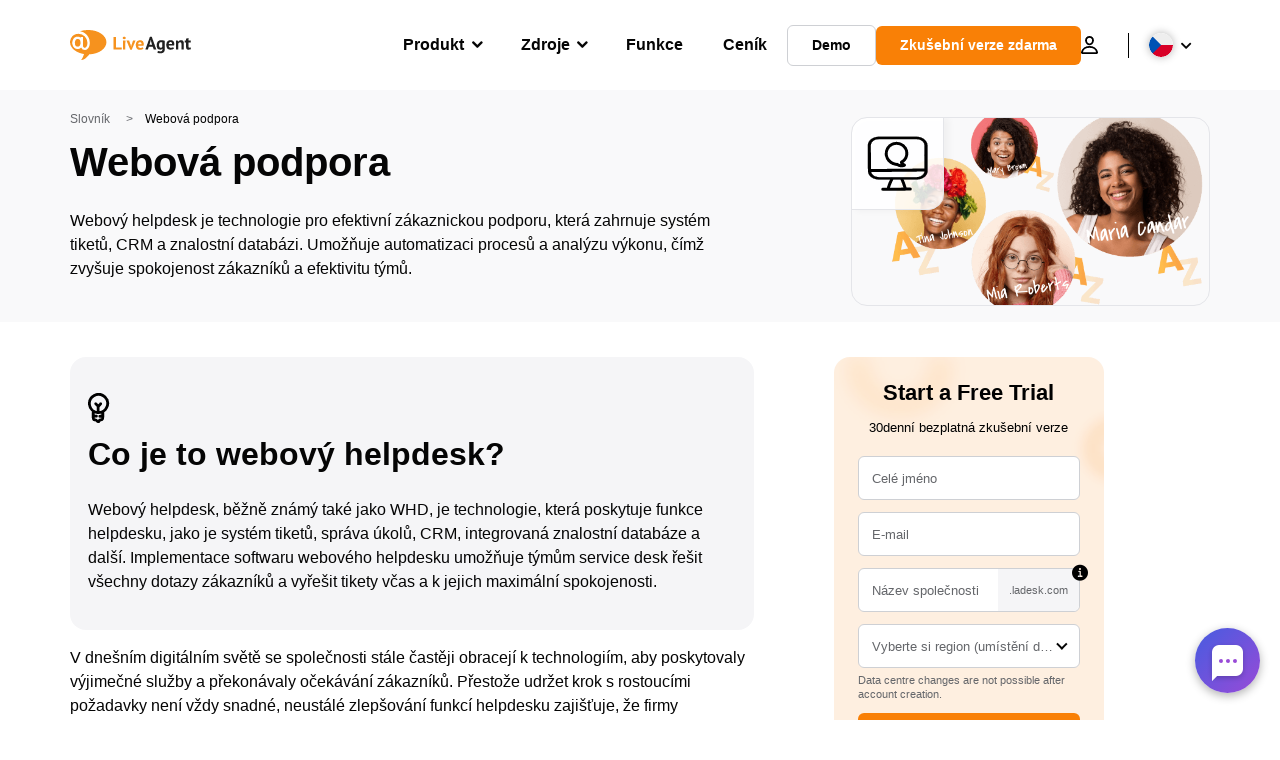

--- FILE ---
content_type: text/html; charset=UTF-8
request_url: https://www.live-agent.cz/slovnik-pojmu-zakaznicke-podpory/webova-podpora/
body_size: 61513
content:
<!doctype html>
<html lang="cs-CZ">
	<head><meta name="referrer" content="strict-origin-when-cross-origin">
	<meta charset="UTF-8">
	<meta http-equiv="X-UA-Compatible" content="IE=edge">
	<meta name="viewport" content="width=device-width, initial-scale=1.0, shrink-to-fit=no">

	<link rel="apple-touch-icon" sizes="180x180" href="https://www.live-agent.cz/app/themes/liveagent/assets/images/favicon/apple-touch-icon.png">
	<link rel="icon" type="image/png" sizes="32x32" href="https://www.live-agent.cz/app/themes/liveagent/assets/images/favicon/favicon-32x32.png">
	<link rel="icon" type="image/png" sizes="16x16" href="https://www.live-agent.cz/app/themes/liveagent/assets/images/favicon/favicon-16x16.png">

	<link rel="mask-icon" href="https://www.live-agent.cz/app/themes/liveagent/assets/images/favicon/safari-pinned-tab.svg" color="#f5912c">
	<meta name="apple-mobile-web-app-title" content="LiveAgent">
	<meta name="application-name" content="LiveAgent">
	<meta name="msapplication-TileColor" content="#ffffff">
	<meta name="theme-color" content="#ffffff">

	<!-- URLSLAB-SKIP-REPLACE-START -->
	<style id="inline-css" type="text/css">*{-webkit-box-sizing:border-box;box-sizing:border-box}*:active,*:focus,*:hover{outline:0}#app{position:relative}h1,h2,h3,h4,h5,h6,p{margin:0}a{text-decoration:none}a:active,a:focus,a:hover{text-decoration:none}ul{margin:0;padding:0;list-style:none}figure{margin:0}/*! sanitize.css v10.0.0 | CC0 License | github.com/csstools/sanitize.css */*,::before,::after{-webkit-box-sizing:border-box;box-sizing:border-box}::before,::after{text-decoration:inherit;vertical-align:inherit}html{cursor:default;line-height:1.5;-moz-tab-size:4;-o-tab-size:4;tab-size:4;-webkit-tap-highlight-color:transparent;-ms-text-size-adjust:100%;-webkit-text-size-adjust:100%}html:not(:lang(en)){word-break:break-word;-ms-hyphens:auto;hyphens:auto}body{margin:0}h1{font-size:2em;margin:.67em 0}dl dl,dl ol,dl ul,ol dl,ul dl{margin:0}ol ol,ol ul,ul ol,ul ul{margin:0}hr{height:0;overflow:visible}main{display:block}nav ol,nav ul{list-style:none;padding:0}pre{font-family:monospace,monospace;font-size:1em}a{background-color:transparent}abbr[title]{text-decoration:underline;-webkit-text-decoration:underline dotted;text-decoration:underline dotted}b,strong{font-weight:bolder}code,kbd,samp{font-family:monospace,monospace;font-size:1em}small{font-size:80%}audio,canvas,iframe,img,svg,video{vertical-align:middle}audio,video{display:inline-block}audio:not([controls]){display:none;height:0}iframe{border-style:none}img{border-style:none}svg:not([fill]){fill:currentColor}svg:not(:root){overflow:hidden}table{border-collapse:collapse}button,input,select{margin:0}button{overflow:visible;text-transform:none}button,[type=button],[type=reset],[type=submit]{-webkit-appearance:button}fieldset{border:1px solid #a0a0a0;padding:.35em .75em .625em}input{overflow:visible}legend{color:inherit;display:table;max-width:100%;white-space:normal}progress{display:inline-block;vertical-align:baseline}select{text-transform:none}textarea{margin:0;overflow:auto;resize:vertical}[type=checkbox],[type=radio]{padding:0}[type=search]{-webkit-appearance:textfield;outline-offset:-2px}::-webkit-inner-spin-button,::-webkit-outer-spin-button{height:auto}::-webkit-input-placeholder{color:inherit;opacity:.54}::-webkit-search-decoration{-webkit-appearance:none}::-webkit-file-upload-button{-webkit-appearance:button;font:inherit}::-moz-focus-inner{border-style:none;padding:0}:-moz-focusring{outline:1px dotted ButtonText}:-moz-ui-invalid{box-shadow:none}details{display:block}dialog{background-color:white;border:solid;color:black;display:block;height:-moz-fit-content;height:-webkit-fit-content;height:fit-content;left:0;margin:auto;padding:1em;position:absolute;right:0;width:-moz-fit-content;width:-webkit-fit-content;width:fit-content}dialog:not([open]){display:none}summary{display:list-item}canvas{display:inline-block}template{display:none}a,area,button,input,label,select,summary,textarea,[tabindex]{-ms-touch-action:manipulation;touch-action:manipulation}[hidden]{display:none}[aria-busy=true]{cursor:progress}[aria-controls]{cursor:pointer}[aria-disabled=true],[disabled]{cursor:not-allowed}[aria-hidden=false][hidden]{display:initial}[aria-hidden=false][hidden]:not(:focus){clip:rect(0,0,0,0);position:absolute}@font-face{font-family:fontello;src:url(/app/themes/liveagent/assets/webfonts/fontello.woff2?ver=20230109) format("woff2"),url(/app/themes/liveagent/assets/webfonts/fontello.woff?ver=20230109) format("woff"),url(/app/themes/liveagent/assets/webfonts/fontello.ttf?ver=20230109) format("truetype");font-weight:400;font-style:normal;font-display:swap}[class^=fontello-]::before,[class*=fontello-]::before{font-family:fontello,sans-serif;font-style:normal;font-weight:400;display:inline-block;text-decoration:inherit;width:1em;text-align:center;font-variant:normal;text-transform:none;-webkit-font-smoothing:antialiased;-moz-osx-font-smoothing:grayscale}.fontello-icon-e800::before{content:"\e800" !important}.fontello-icon-e801::before{content:"\e801" !important}.fontello-icon-e802::before{content:"\e802" !important}.fontello-icon-e803::before{content:"\e803" !important}.fontello-icon-e804::before{content:"\e804" !important}.fontello-icon-e805::before{content:"\e805" !important}.fontello-icon-e806::before{content:"\e806" !important}.fontello-icon-e807::before{content:"\e807" !important}.fontello-icon-e808::before{content:"\e808" !important}.fontello-icon-e809::before{content:"\e809" !important}.fontello-icon-e80a::before{content:"\e80a" !important}.fontello-icon-e80b::before{content:"\e80b" !important}.fontello-icon-e80c::before{content:"\e80c" !important}.fontello-icon-e80d::before{content:"\e80d" !important}.fontello-icon-e80e::before{content:"\e80e" !important}.fontello-icon-e80f::before{content:"\e80f" !important}.fontello-icon-e810::before{content:"\e810" !important}.fontello-icon-e811::before{content:"\e811" !important}.fontello-icon-e82a::before{content:"\e82a" !important}.fontello-icon-e82b::before{content:"\e82b" !important}.fontello-bars-solid::before{content:"\e812"}.fontello-calendar-regular::before{content:"\e813"}.fontello-check-circle-regular::before{content:"\e814"}.fontello-facebook-f-brands::before{content:"\e815"}.fontello-facebook-square-brands::before{content:"\e816"}.fontello-folder-solid::before{content:"\e817"}.fontello-instagram-brands::before{content:"\e818"}.fontello-linkedin-brands::before{content:"\e819"}.fontello-linkedin-in-brands::before{content:"\e81a"}.fontello-search-solid::before{content:"\e81b"}.fontello-times-circle-regular::before{content:"\e81c"}.fontello-twitter-brands::before{content:"\e81d"}.fontello-twitter-square-brands::before{content:"\e81e"}.fontello-user-solid::before{content:"\e81f"}.fontello-youtube-square-brands::before{content:"\e820"}.fontello-chevron-down-solid::before{content:"\e821"}.fontello-chevron-left-solid::before{content:"\e822"}.fontello-chevron-right-solid::before{content:"\e823"}.fontello-chevron-up-solid::before{content:"\e824"}.fontello-dribbble-brands::before{content:"\e825"}.fontello-github-brands::before{content:"\e826"}.fontello-map-marker-alt-solid::before{content:"\e827"}.fontello-phone-solid::before{content:"\e828"}.fontello-wordpress-simple-brands::before{content:"\e829"}.fontello-info::before{content:"\e82c"}.fontello-company::before{content:"\e82d"}.fontello-mail::before{content:"\e82e"}.fontello-user::before{content:"\e82f"}.fontello-inbox::before{content:"\e830" !important}.fontello-folder2::before{content:"\e831" !important}.fontello-anchor::before{content:"\e832" !important}.fontello-menu-academy::before{content:"\e851" !important}.fontello-menu-awards::before{content:"\e852" !important}.fontello-menu-blog::before{content:"\e853" !important}.fontello-menu-business-solutions::before{content:"\e854" !important}.fontello-menu-call-center::before{content:"\e855" !important}.fontello-menu-change-log::before{content:"\e839" !important}.fontello-menu-customer-portal::before{content:"\e856" !important}.fontello-menu-directory::before{content:"\e857" !important}.fontello-menu-glossary::before{content:"\e833" !important}.fontello-menu-help-desk::before{content:"\e843" !important}.fontello-menu-industry-solutions::before{content:"\e844" !important}.fontello-menu-knowledge-base::before{content:"\e845" !important}.fontello-menu-live-chat::before{content:"\e846" !important}.fontello-menu-social-media::before{content:"\e847" !important}.fontello-menu-system-status::before{content:"\e842" !important}.fontello-menu-take-a-tour::before{content:"\e849" !important}.fontello-menu-templates::before{content:"\e84a" !important}.fontello-menu-ticketing::before{content:"\e84b" !important}.fontello-menu-typing-test::before{content:"\e84c" !important}.fontello-menu-use-cases::before{content:"\e84d" !important}.fontello-menu-vector::before{content:"\e848" !important}.fontello-menu-webinars::before{content:"\e84e" !important}.fontello-menu-why-liveagent::before{content:"\e84f" !important}.fontello-menu-about-us::before{content:"\e850" !important}.fontello-menu-wordpress::before{content:"\e829" !important}.fontello-menu-research::before{content:"\e834" !important}.fontello-menu-checklists::before{content:"\e835" !important}.fontello-whatsapp-brands::before{content:"\e836"}:root{--primary-color:#fa9531;--secondary-color:#ffbd39;--third-color:#feefe0;--package-color-1:#3cc33e;--package-color-2:#1089f8;--package-color-3:#fa9531;--package-color-4:#b0b4bb;--new-item-color:#ff0;--extension-item-color:#050505;--successful-color:#07b65d;--error-color:#f72f49;--font-color-normal:#65676b;--font-color-level3:#65676b;--font-color-medium:#b0b4bb;--font-color-dark:#050505;--font-color-light:#fff;--content-color-normal:#65676b;--content-color-dark:#050505;--content-color-light:#fff;--button-full-font-color:#fff;--button-full-background-color-1:#fa9531;--button-full-background-color-2:#ffbd39;--button-outline-color:#e4e5e9;--border-color-normal:#65676b;--border-color-gray:#e4e5e9;--border-color-gray-icon:#bec2c9;--border-color-inputs:#ced0d4;--border-color-dark:#050505;--border-color-light:#fff;--main-background:#fff;--invert-main-background:#050505;--secondary-background:#f5f5f7;--light-background:#f5f5f7;--header-background:#fff;--main-nav-font-color:#050505;--main-nav-font-color-highlight:#fa9531;--main-nav-underline:#fa9531;--main-nav-submenu-background:#fff;--main-nav-submenu-font-color:#050505;--main-nav-submenu-font-color-hover:#050505;--cookie-background:#fff3e0;--newsletter-background:#f5f5f7;--tabs-background:#f5f5f7;--orange-background:#feefe0;--violet-background:#f3e6ff;--footer-column-border-color:#e4e5e9;--footer-middle-background-color-1:#fa9531;--footer-middle-background-color-2:#ffbd39;--box-shadow:0 0 16px 0 rgba(0,0,0,0.08);--box-shadow-big:0 .25em 4em 0 rgba(0,0,0,0.07);--background:linear-gradient(90deg,#ffbd39 0,#fa9531 100%);--background-invert:linear-gradient(90deg,#fa9531 0,#ffbd39 100%)}html{scroll-behavior:smooth}html :where(img[class*=wp-image-]){height:auto;max-width:100%}body{background-color:#fff;background-color:var(--main-background);font-family:"Helvetica Neue",Helvetica,Arial,sans-serif;font-size:16px;font-weight:400;line-height:24px;-webkit-tap-highlight-color:rgba(0,0,0,0);overflow-x:hidden}body.overlay{overflow:hidden !important}body.overlay::before{content:"";top:0;right:0;bottom:0;left:0;position:fixed;z-index:999998;background-color:rgba(0,0,0,0.6);-webkit-animation:fadeIn .25s;animation:fadeIn .25s}.home .AppContainer{overflow:hidden}.wrapper{position:relative;width:100%;max-width:1180px;margin-left:auto;margin-right:auto;padding-left:20px;padding-right:20px;border-radius:1rem}.wrapper__medium{max-width:1240px}.wrapper__extended{max-width:1380px}.wrapper__wide{position:relative;max-width:1380px;margin-left:auto;margin-right:auto;padding:1.5em 0}.wrapper__narrow{max-width:650px;margin-left:auto;margin-right:auto}.grecaptcha-badge{display:none !important}.hidden{display:none !important}.invisible{visibility:hidden !important;opacity:0 !important;cursor:default}.invisible *,.invisible:hover *{cursor:default !important}.pos-relative{position:relative}.pos-absolute{position:absolute}.pos-fixed{position:fixed}.pos-sticky{position:sticky}.wp-block-media-text{display:grid;grid-template-columns:50% 1fr;grid-template-rows:auto}.wp-block-media-text>.wp-block-media-text__media{-ms-flex-item-align:center;align-self:center}.wp-block-media-text>.wp-block-media-text__content{direction:ltr;grid-column:2;grid-row:1;padding:0 8%;word-break:break-word;align-self:center}.display-block{display:block !important}.flex{display:-webkit-box !important;display:-ms-flexbox !important;display:flex !important}.flex-wrap{-ms-flex-wrap:wrap !important;flex-wrap:wrap !important}.flex-direction-row{-webkit-box-orient:horizontal !important;-webkit-box-direction:normal !important;-ms-flex-direction:row !important;flex-direction:row !important}.flex-direction-column{-webkit-box-orient:vertical !important;-webkit-box-direction:normal !important;-ms-flex-direction:column !important;flex-direction:column !important}.flex-align-center{-ms-flex-line-pack:center !important;align-content:center !important;-webkit-box-align:center !important;-ms-flex-align:center !important;align-items:center !important}.flex-align-center .elementor-widget-wrap{-ms-flex-line-pack:center !important;align-content:center !important;-webkit-box-align:center !important;-ms-flex-align:center !important;align-items:center !important}.flex-justify-center{-webkit-box-pack:center !important;-ms-flex-pack:center !important;justify-content:center !important}.text-align-left{text-align:left !important}.text-align-left *{text-align:left}.text-align-center{text-align:center !important}.text-align-justify{text-align:justify !important}.text-decoration-none{text-decoration:none}.text-decoration-underline{text-decoration:underline}.w-100{width:100%}.no-margin[class]{margin:0 !important}.no-padding[class]{padding:0 !important}[class].ma-left{margin-left:auto}[class].ma-right{margin-right:auto}[class].ma-top{margin-top:auto}[class].ma-bottom{margin-bottom:auto}.mt-0[class]{margin-top:0}.mr-0[class]{margin-right:0}.mb-0[class]{margin-bottom:0}.ml-0[class]{margin-left:0}.pt-0[class]{padding-top:0}.pr-0[class]{padding-right:0}.pb-0[class]{padding-bottom:0}.pl-0[class]{padding-left:0}.mt-xxs[class]{margin-top:.15em}.mr-xxs[class]{margin-right:.15em}.mb-xxs[class]{margin-bottom:.15em}.ml-xxs[class]{margin-left:.15em}.pt-xxs[class]{padding-top:.15em}.pr-xxs[class]{padding-right:.15em}.pb-xxs[class]{padding-bottom:.15em}.pl-xxs[class]{padding-left:.15em}.mt-xs[class]{margin-top:.25em}.mr-xs[class]{margin-right:.25em}.mb-xs[class]{margin-bottom:.25em}.ml-xs[class]{margin-left:.25em}.pt-xs[class]{padding-top:.25em}.pr-xs[class]{padding-right:.25em}.pb-xs[class]{padding-bottom:.25em}.pl-xs[class]{padding-left:.25em}.mt-s[class]{margin-top:.5em}.mr-s[class]{margin-right:.5em}.mb-s[class]{margin-bottom:.5em}.ml-s[class]{margin-left:.5em}.pt-s[class]{padding-top:.5em}.pr-s[class]{padding-right:.5em}.pb-s[class]{padding-bottom:.5em}.pl-s[class]{padding-left:.5em}.mt-m[class]{margin-top:1em}.mr-m[class]{margin-right:1em}.mb-m[class]{margin-bottom:1em}.ml-m[class]{margin-left:1em}.pt-m[class]{padding-top:1em}.pr-m[class]{padding-right:1em}.pb-m[class]{padding-bottom:1em}.pl-m[class]{padding-left:1em}.mt-l[class]{margin-top:1.5em}.mr-l[class]{margin-right:1.5em}.mb-l[class]{margin-bottom:1.5em}.ml-l[class]{margin-left:1.5em}.pt-l[class]{padding-top:1.5em}.pr-l[class]{padding-right:1.5em}.pb-l[class]{padding-bottom:1.5em}.pl-l[class]{padding-left:1.5em}.mt-xl[class]{margin-top:2em}.mr-xl[class]{margin-right:2em}.mb-xl[class]{margin-bottom:2em}.ml-xl[class]{margin-left:2em}.pt-xl[class]{padding-top:2em}.pr-xl[class]{padding-right:2em}.pb-xl[class]{padding-bottom:2em}.pl-xl[class]{padding-left:2em}.mt-xxl[class]{margin-top:2.5em}.mr-xxl[class]{margin-right:2.5em}.mb-xxl[class]{margin-bottom:2.5em}.ml-xxl[class]{margin-left:2.5em}.pt-xxl[class]{padding-top:2.5em}.pr-xxl[class]{padding-right:2.5em}.pb-xxl[class]{padding-bottom:2.5em}.pl-xxl[class]{padding-left:2.5em}.mt-xxxl[class]{margin-top:3.25em}.mr-xxxl[class]{margin-right:3.25em}.mb-xxxl[class]{margin-bottom:3.25em}.ml-xxxl[class]{margin-left:3.25em}.pt-xxxl[class]{padding-top:3.25em}.pr-xxxl[class]{padding-right:3.25em}.pb-xxxl[class]{padding-bottom:3.25em}.pl-xxxl[class]{padding-left:3.25em}.mt-extreme-small[class]{margin-top:3.75em}.mr-extreme-small[class]{margin-right:3.75em}.mb-extreme-small[class]{margin-bottom:3.75em}.ml-extreme-small[class]{margin-left:3.75em}.pt-extreme-small[class]{padding-top:3.75em}.pr-extreme-small[class]{padding-right:3.75em}.pb-extreme-small[class]{padding-bottom:3.75em}.pl-extreme-small[class]{padding-left:3.75em}.mt-extreme[class]{margin-top:4.5em}.mr-extreme[class]{margin-right:4.5em}.mb-extreme[class]{margin-bottom:4.5em}.ml-extreme[class]{margin-left:4.5em}.pt-extreme[class]{padding-top:4.5em}.pr-extreme[class]{padding-right:4.5em}.pb-extreme[class]{padding-bottom:4.5em}.pl-extreme[class]{padding-left:4.5em}.mt-extreme-plus[class]{margin-top:5em}.mr-extreme-plus[class]{margin-right:5em}.mb-extreme-plus[class]{margin-bottom:5em}.ml-extreme-plus[class]{margin-left:5em}.pt-extreme-plus[class]{padding-top:5em}.pr-extreme-plus[class]{padding-right:5em}.pb-extreme-plus[class]{padding-bottom:5em}.pl-extreme-plus[class]{padding-left:5em}.mt-ultra[class]{margin-top:6em}.mr-ultra[class]{margin-right:6em}.mb-ultra[class]{margin-bottom:6em}.ml-ultra[class]{margin-left:6em}.pt-ultra[class]{padding-top:6em}.pr-ultra[class]{padding-right:6em}.pb-ultra[class]{padding-bottom:6em}.pl-ultra[class]{padding-left:6em}.mt-ultra-xl[class]{margin-top:9.375em}.mr-ultra-xl[class]{margin-right:9.375em}.mb-ultra-xl[class]{margin-bottom:9.375em}.ml-ultra-xl[class]{margin-left:9.375em}.pt-ultra-xl[class]{padding-top:9.375em}.pr-ultra-xl[class]{padding-right:9.375em}.pb-ultra-xl[class]{padding-bottom:9.375em}.pl-ultra-xl[class]{padding-left:9.375em}.mt-2xultra[class]{margin-top:10em}.mr-2xultra[class]{margin-right:10em}.mb-2xultra[class]{margin-bottom:10em}.ml-2xultra[class]{margin-left:10em}.pt-2xultra[class]{padding-top:10em}.pr-2xultra[class]{padding-right:10em}.pb-2xultra[class]{padding-bottom:10em}.pl-2xultra[class]{padding-left:10em}.Footer,.Reviews,.Block--redesign__successtories,.Block--redesign__testimonials,.SimilarSources{content-visibility:auto}body.lb-disable-scrolling{overflow:hidden}.lightboxOverlay{position:absolute;top:0;left:0;z-index:999999;opacity:.8;background-color:#000;display:none}.lightbox{overflow:hidden}.lightbox.splide,.lightbox-youtube{position:fixed;left:0;top:0;width:100vw;height:100vh;z-index:999999;text-align:center;line-height:0;font-weight:400;outline:0;opacity:0;-webkit-transition:opacity .5s;transition:opacity .5s}.lightbox.splide::after,.lightbox-youtube::after{background-color:#050505;background-color:var(--invert-main-background);width:100%;height:100%;content:"";position:absolute;top:0;left:0;opacity:.8}.lightbox.splide.active,.lightbox-youtube.active{opacity:1}.lightbox.splide>*,.lightbox-youtube>*{position:relative;z-index:1}.lightbox .splide__list{height:100vh}.lightbox .splide__slide{display:-webkit-box;display:-ms-flexbox;display:flex;-webkit-box-align:center;-ms-flex-align:center;align-items:center;-webkit-box-pack:center;-ms-flex-pack:center;justify-content:center;height:100%}.lightbox .youtube__inn{display:-webkit-box;display:-ms-flexbox;display:flex;-webkit-box-align:center;-ms-flex-align:center;align-items:center;-webkit-box-pack:center;-ms-flex-pack:center;justify-content:center;height:100%}.lightbox .youtube__wrapper{position:relative;width:calc(100% - 1em);height:0;padding-bottom:56.25%;z-index:1}.lightbox .youtube__inmodal{position:absolute;width:100%;top:0;left:0}.lightbox__image-wrapper{padding:0 4em}.lightbox__image-wrapper img{max-width:100%;max-height:100vh}.lightbox .splide__arrows{position:absolute;width:100%;height:2em;top:50%;-webkit-transform:translateY(-50%);-ms-transform:translateY(-50%);transform:translateY(-50%);z-index:2}.lightbox .splide__arrow{width:2em;height:2em;font-size:2rem}.lightbox .splide__arrow::before{display:none}.lightbox .splide__arrow:disabled{display:none}.lightbox .splide__arrow svg{fill:#fff}.lightbox__close.lightbox__close{color:#fff;color:var(--font-color-light);width:1em;height:1em;position:absolute;display:inline-block;right:.5em;top:.5em;font-size:3rem;line-height:1;cursor:pointer;z-index:2;text-shadow:0 0 .1em rgba(0,0,0,0.8)}@-webkit-keyframes chatDots{0%{opacity:.5}15%{-webkit-transform:translateY(-0.25em);transform:translateY(-0.25em)}25%{-webkit-transform:translateY(0);transform:translateY(0)}50%{opacity:1}100%{opacity:.5}}@keyframes chatDots{0%{opacity:.5}15%{-webkit-transform:translateY(-0.25em);transform:translateY(-0.25em)}25%{-webkit-transform:translateY(0);transform:translateY(0)}50%{opacity:1}100%{opacity:.5}}@-webkit-keyframes fadeIn{0%{opacity:0}100%{opacity:1}}@keyframes fadeIn{0%{opacity:0}100%{opacity:1}}@-webkit-keyframes bounceIn{0%{opacity:0;-webkit-transform:scale3d(0.3,0.3,0.3);transform:scale3d(0.3,0.3,0.3);-webkit-animation-timing-function:cubic-bezier(0.215,0.61,0.355,1);animation-timing-function:cubic-bezier(0.215,0.61,0.355,1)}20%{-webkit-transform:scale3d(1.1,1.1,1.1);transform:scale3d(1.1,1.1,1.1);-webkit-animation-timing-function:cubic-bezier(0.215,0.61,0.355,1);animation-timing-function:cubic-bezier(0.215,0.61,0.355,1)}40%{-webkit-transform:scale3d(0.9,0.9,0.9);transform:scale3d(0.9,0.9,0.9);-webkit-animation-timing-function:cubic-bezier(0.215,0.61,0.355,1);animation-timing-function:cubic-bezier(0.215,0.61,0.355,1)}60%{opacity:1;-webkit-transform:scale3d(1.03,1.03,1.03);transform:scale3d(1.03,1.03,1.03);-webkit-animation-timing-function:cubic-bezier(0.215,0.61,0.355,1);animation-timing-function:cubic-bezier(0.215,0.61,0.355,1)}80%{-webkit-transform:scale3d(0.97,0.97,0.97);transform:scale3d(0.97,0.97,0.97);-webkit-animation-timing-function:cubic-bezier(0.215,0.61,0.355,1);animation-timing-function:cubic-bezier(0.215,0.61,0.355,1)}to{opacity:1;-webkit-transform:scale3d(1,1,1);transform:scale3d(1,1,1);-webkit-animation-timing-function:cubic-bezier(0.215,0.61,0.355,1);animation-timing-function:cubic-bezier(0.215,0.61,0.355,1)}}@keyframes bounceIn{0%{opacity:0;-webkit-transform:scale3d(0.3,0.3,0.3);transform:scale3d(0.3,0.3,0.3);-webkit-animation-timing-function:cubic-bezier(0.215,0.61,0.355,1);animation-timing-function:cubic-bezier(0.215,0.61,0.355,1)}20%{-webkit-transform:scale3d(1.1,1.1,1.1);transform:scale3d(1.1,1.1,1.1);-webkit-animation-timing-function:cubic-bezier(0.215,0.61,0.355,1);animation-timing-function:cubic-bezier(0.215,0.61,0.355,1)}40%{-webkit-transform:scale3d(0.9,0.9,0.9);transform:scale3d(0.9,0.9,0.9);-webkit-animation-timing-function:cubic-bezier(0.215,0.61,0.355,1);animation-timing-function:cubic-bezier(0.215,0.61,0.355,1)}60%{opacity:1;-webkit-transform:scale3d(1.03,1.03,1.03);transform:scale3d(1.03,1.03,1.03);-webkit-animation-timing-function:cubic-bezier(0.215,0.61,0.355,1);animation-timing-function:cubic-bezier(0.215,0.61,0.355,1)}80%{-webkit-transform:scale3d(0.97,0.97,0.97);transform:scale3d(0.97,0.97,0.97);-webkit-animation-timing-function:cubic-bezier(0.215,0.61,0.355,1);animation-timing-function:cubic-bezier(0.215,0.61,0.355,1)}to{opacity:1;-webkit-transform:scale3d(1,1,1);transform:scale3d(1,1,1);-webkit-animation-timing-function:cubic-bezier(0.215,0.61,0.355,1);animation-timing-function:cubic-bezier(0.215,0.61,0.355,1)}}@-webkit-keyframes down{0%{-webkit-transform:translate(0);transform:translate(0)}20%{-webkit-transform:translateY(1em);transform:translateY(1em)}40%{-webkit-transform:translate(0);transform:translate(0)}}@keyframes down{0%{-webkit-transform:translate(0);transform:translate(0)}20%{-webkit-transform:translateY(1em);transform:translateY(1em)}40%{-webkit-transform:translate(0);transform:translate(0)}}@-webkit-keyframes slideDown{from{-webkit-transform:translateY(-100%);transform:translateY(-100%)}to{-webkit-transform:translateY(0);transform:translateY(0)}}@keyframes slideDown{from{-webkit-transform:translateY(-100%);transform:translateY(-100%)}to{-webkit-transform:translateY(0);transform:translateY(0)}}@-webkit-keyframes slideUp{from{-webkit-transform:translateY(0);transform:translateY(0)}to{-webkit-transform:translateY(-100%);transform:translateY(-100%)}}@keyframes slideUp{from{-webkit-transform:translateY(0);transform:translateY(0)}to{-webkit-transform:translateY(-100%);transform:translateY(-100%)}}@-webkit-keyframes pulse{0%{-webkit-box-shadow:0 0 0 0 rgba(245,145,44,0.6);box-shadow:0 0 0 0 rgba(245,145,44,0.6)}70%{-webkit-box-shadow:0 0 0 15px rgba(245,145,44,0);box-shadow:0 0 0 15px rgba(245,145,44,0)}100%{-webkit-box-shadow:0 0 0 0 rgba(245,145,44,0);box-shadow:0 0 0 0 rgba(245,145,44,0)}}@keyframes pulse{0%{-webkit-box-shadow:0 0 0 0 rgba(245,145,44,0.6);box-shadow:0 0 0 0 rgba(245,145,44,0.6)}70%{-webkit-box-shadow:0 0 0 15px rgba(245,145,44,0);box-shadow:0 0 0 15px rgba(245,145,44,0)}100%{-webkit-box-shadow:0 0 0 0 rgba(245,145,44,0);box-shadow:0 0 0 0 rgba(245,145,44,0)}}.c-black-real{color:#000 !important}.c-black-real *{color:inherit !important}.c-black-real svg{fill:currentcolor !important}svg.c-black-real{fill:currentcolor !important}.bg-black-real{background-color:#000 !important}.border-black-real{border-color:#000 !important}.c-black{color:#050505 !important}.c-black *{color:inherit !important}.c-black svg{fill:currentcolor !important}svg.c-black{fill:currentcolor !important}.bg-black{background-color:#050505 !important}.border-black{border-color:#050505 !important}.c-white{color:#fff !important}.c-white *{color:inherit !important}.c-white svg{fill:currentcolor !important}svg.c-white{fill:currentcolor !important}.bg-white{background-color:#fff !important}.border-white{border-color:#fff !important}.c-gray{color:#231f20 !important}.c-gray *{color:inherit !important}.c-gray svg{fill:currentcolor !important}svg.c-gray{fill:currentcolor !important}.bg-gray{background-color:#231f20 !important}.border-gray{border-color:#231f20 !important}.c-dark-gray{color:#65676b !important}.c-dark-gray *{color:inherit !important}.c-dark-gray svg{fill:currentcolor !important}svg.c-dark-gray{fill:currentcolor !important}.bg-dark-gray{background-color:#65676b !important}.border-dark-gray{border-color:#65676b !important}.c-medium-gray{color:#b0b4bb !important}.c-medium-gray *{color:inherit !important}.c-medium-gray svg{fill:currentcolor !important}svg.c-medium-gray{fill:currentcolor !important}.bg-medium-gray{background-color:#b0b4bb !important}.border-medium-gray{border-color:#b0b4bb !important}.c-medium-gray-quotes{color:#65676b !important}.c-medium-gray-quotes *{color:inherit !important}.c-medium-gray-quotes svg{fill:currentcolor !important}svg.c-medium-gray-quotes{fill:currentcolor !important}.bg-medium-gray-quotes{background-color:#65676b !important}.border-medium-gray-quotes{border-color:#65676b !important}.c-medium-gray-inputs{color:#ced0d4 !important}.c-medium-gray-inputs *{color:inherit !important}.c-medium-gray-inputs svg{fill:currentcolor !important}svg.c-medium-gray-inputs{fill:currentcolor !important}.bg-medium-gray-inputs{background-color:#ced0d4 !important}.border-medium-gray-inputs{border-color:#ced0d4 !important}.c-level3{color:#8c9097 !important}.c-level3 *{color:inherit !important}.c-level3 svg{fill:currentcolor !important}svg.c-level3{fill:currentcolor !important}.bg-level3{background-color:#8c9097 !important}.border-level3{border-color:#8c9097 !important}.c-level4{color:#f9f9fa !important}.c-level4 *{color:inherit !important}.c-level4 svg{fill:currentcolor !important}svg.c-level4{fill:currentcolor !important}.bg-level4{background-color:#f9f9fa !important}.border-level4{border-color:#f9f9fa !important}.c-light-gray{color:#e4e5e9 !important}.c-light-gray *{color:inherit !important}.c-light-gray svg{fill:currentcolor !important}svg.c-light-gray{fill:currentcolor !important}.bg-light-gray{background-color:#e4e5e9 !important}.border-light-gray{border-color:#e4e5e9 !important}.c-lighter-gray{color:#d8dadf !important}.c-lighter-gray *{color:inherit !important}.c-lighter-gray svg{fill:currentcolor !important}svg.c-lighter-gray{fill:currentcolor !important}.bg-lighter-gray{background-color:#d8dadf !important}.border-lighter-gray{border-color:#d8dadf !important}.c-light-gray-icon{color:#bec2c9 !important}.c-light-gray-icon *{color:inherit !important}.c-light-gray-icon svg{fill:currentcolor !important}svg.c-light-gray-icon{fill:currentcolor !important}.bg-light-gray-icon{background-color:#bec2c9 !important}.border-light-gray-icon{border-color:#bec2c9 !important}.c-lightest-gray{color:#f5f5f7 !important}.c-lightest-gray *{color:inherit !important}.c-lightest-gray svg{fill:currentcolor !important}svg.c-lightest-gray{fill:currentcolor !important}.bg-lightest-gray{background-color:#f5f5f7 !important}.border-lightest-gray{border-color:#f5f5f7 !important}.c-ultralightest-gray{color:#f5f5f7 !important}.c-ultralightest-gray *{color:inherit !important}.c-ultralightest-gray svg{fill:currentcolor !important}svg.c-ultralightest-gray{fill:currentcolor !important}.bg-ultralightest-gray{background-color:#f5f5f7 !important}.border-ultralightest-gray{border-color:#f5f5f7 !important}.c-pricing-gray{color:#edeff3 !important}.c-pricing-gray *{color:inherit !important}.c-pricing-gray svg{fill:currentcolor !important}svg.c-pricing-gray{fill:currentcolor !important}.bg-pricing-gray{background-color:#edeff3 !important}.border-pricing-gray{border-color:#edeff3 !important}.c-dark-orange{color:#fa9531 !important}.c-dark-orange *{color:inherit !important}.c-dark-orange svg{fill:currentcolor !important}svg.c-dark-orange{fill:currentcolor !important}.bg-dark-orange{background-color:#fa9531 !important}.border-dark-orange{border-color:#fa9531 !important}.c-primary{color:#fa9531 !important}.c-primary *{color:inherit !important}.c-primary svg{fill:currentcolor !important}svg.c-primary{fill:currentcolor !important}.bg-primary{background-color:#fa9531 !important}.border-primary{border-color:#fa9531 !important}.c-orange-new{color:#ffb928 !important}.c-orange-new *{color:inherit !important}.c-orange-new svg{fill:currentcolor !important}svg.c-orange-new{fill:currentcolor !important}.bg-orange-new{background-color:#ffb928 !important}.border-orange-new{border-color:#ffb928 !important}.c-medium-orange{color:#feefe0 !important}.c-medium-orange *{color:inherit !important}.c-medium-orange svg{fill:currentcolor !important}svg.c-medium-orange{fill:currentcolor !important}.bg-medium-orange{background-color:#feefe0 !important}.border-medium-orange{border-color:#feefe0 !important}.c-light-orange{color:#ffbd39 !important}.c-light-orange *{color:inherit !important}.c-light-orange svg{fill:currentcolor !important}svg.c-light-orange{fill:currentcolor !important}.bg-light-orange{background-color:#ffbd39 !important}.border-light-orange{border-color:#ffbd39 !important}.c-light-green{color:#3cc33e !important}.c-light-green *{color:inherit !important}.c-light-green svg{fill:currentcolor !important}svg.c-light-green{fill:currentcolor !important}.bg-light-green{background-color:#3cc33e !important}.border-light-green{border-color:#3cc33e !important}.c-light-blue{color:#1089f8 !important}.c-light-blue *{color:inherit !important}.c-light-blue svg{fill:currentcolor !important}svg.c-light-blue{fill:currentcolor !important}.bg-light-blue{background-color:#1089f8 !important}.border-light-blue{border-color:#1089f8 !important}.c-green{color:#080 !important}.c-green *{color:inherit !important}.c-green svg{fill:currentcolor !important}svg.c-green{fill:currentcolor !important}.bg-green{background-color:#080 !important}.border-green{border-color:#080 !important}.c-red{color:#f00 !important}.c-red *{color:inherit !important}.c-red svg{fill:currentcolor !important}svg.c-red{fill:currentcolor !important}.bg-red{background-color:#f00 !important}.border-red{border-color:#f00 !important}.c-yellow{color:#ff0 !important}.c-yellow *{color:inherit !important}.c-yellow svg{fill:currentcolor !important}svg.c-yellow{fill:currentcolor !important}.bg-yellow{background-color:#ff0 !important}.border-yellow{border-color:#ff0 !important}.c-dark-pink{color:#b44b85 !important}.c-dark-pink *{color:inherit !important}.c-dark-pink svg{fill:currentcolor !important}svg.c-dark-pink{fill:currentcolor !important}.bg-dark-pink{background-color:#b44b85 !important}.border-dark-pink{border-color:#b44b85 !important}.c-light-pink{color:#f478a5 !important}.c-light-pink *{color:inherit !important}.c-light-pink svg{fill:currentcolor !important}svg.c-light-pink{fill:currentcolor !important}.bg-light-pink{background-color:#f478a5 !important}.border-light-pink{border-color:#f478a5 !important}.c-saturated-violet{color:#ae54fd !important}.c-saturated-violet *{color:inherit !important}.c-saturated-violet svg{fill:currentcolor !important}svg.c-saturated-violet{fill:currentcolor !important}.bg-saturated-violet{background-color:#ae54fd !important}.border-saturated-violet{border-color:#ae54fd !important}.c-desaturated-violet{color:#f3e6ff !important}.c-desaturated-violet *{color:inherit !important}.c-desaturated-violet svg{fill:currentcolor !important}svg.c-desaturated-violet{fill:currentcolor !important}.bg-desaturated-violet{background-color:#f3e6ff !important}.border-desaturated-violet{border-color:#f3e6ff !important}.c-saturated-blue{color:#2570ed !important}.c-saturated-blue *{color:inherit !important}.c-saturated-blue svg{fill:currentcolor !important}svg.c-saturated-blue{fill:currentcolor !important}.bg-saturated-blue{background-color:#2570ed !important}.border-saturated-blue{border-color:#2570ed !important}.c-desaturated-blue{color:#dfeafd !important}.c-desaturated-blue *{color:inherit !important}.c-desaturated-blue svg{fill:currentcolor !important}svg.c-desaturated-blue{fill:currentcolor !important}.bg-desaturated-blue{background-color:#dfeafd !important}.border-desaturated-blue{border-color:#dfeafd !important}.c-saturated-green{color:#07b65d !important}.c-saturated-green *{color:inherit !important}.c-saturated-green svg{fill:currentcolor !important}svg.c-saturated-green{fill:currentcolor !important}.bg-saturated-green{background-color:#07b65d !important}.border-saturated-green{border-color:#07b65d !important}.c-desaturated-green{color:#daf4e7 !important}.c-desaturated-green *{color:inherit !important}.c-desaturated-green svg{fill:currentcolor !important}svg.c-desaturated-green{fill:currentcolor !important}.bg-desaturated-green{background-color:#daf4e7 !important}.border-desaturated-green{border-color:#daf4e7 !important}.c-saturated-red{color:#f72f49 !important}.c-saturated-red *{color:inherit !important}.c-saturated-red svg{fill:currentcolor !important}svg.c-saturated-red{fill:currentcolor !important}.bg-saturated-red{background-color:#f72f49 !important}.border-saturated-red{border-color:#f72f49 !important}.c-desaturated-red{color:#fee0e4 !important}.c-desaturated-red *{color:inherit !important}.c-desaturated-red svg{fill:currentcolor !important}svg.c-desaturated-red{fill:currentcolor !important}.bg-desaturated-red{background-color:#fee0e4 !important}.border-desaturated-red{border-color:#fee0e4 !important}.c-saturated-cyan{color:#48c6ce !important}.c-saturated-cyan *{color:inherit !important}.c-saturated-cyan svg{fill:currentcolor !important}svg.c-saturated-cyan{fill:currentcolor !important}.bg-saturated-cyan{background-color:#48c6ce !important}.border-saturated-cyan{border-color:#48c6ce !important}.c-desaturated-cyan{color:#e4f7f8 !important}.c-desaturated-cyan *{color:inherit !important}.c-desaturated-cyan svg{fill:currentcolor !important}svg.c-desaturated-cyan{fill:currentcolor !important}.bg-desaturated-cyan{background-color:#e4f7f8 !important}.border-desaturated-cyan{border-color:#e4f7f8 !important}@media(min-width:768px){.wrapper__wide{padding:2.75em 0}.hidden-tablet{display:none !important}.display-block-tablet{display:block !important}.flex-tablet{display:-webkit-box !important;display:-ms-flexbox !important;display:flex !important}.mobile--only{display:none}.mt-0-tablet[class]{margin-top:0}.mr-0-tablet[class]{margin-right:0}.mb-0-tablet[class]{margin-bottom:0}.ml-0-tablet[class]{margin-left:0}.pt-0-tablet[class]{padding-top:0}.pr-0-tablet[class]{padding-right:0}.pb-0-tablet[class]{padding-bottom:0}.pl-0-tablet[class]{padding-left:0}.mt-xxs-tablet[class]{margin-top:.15em}.mr-xxs-tablet[class]{margin-right:.15em}.mb-xxs-tablet[class]{margin-bottom:.15em}.ml-xxs-tablet[class]{margin-left:.15em}.pt-xxs-tablet[class]{padding-top:.15em}.pr-xxs-tablet[class]{padding-right:.15em}.pb-xxs-tablet[class]{padding-bottom:.15em}.pl-xxs-tablet[class]{padding-left:.15em}.mt-xs-tablet[class]{margin-top:.25em}.mr-xs-tablet[class]{margin-right:.25em}.mb-xs-tablet[class]{margin-bottom:.25em}.ml-xs-tablet[class]{margin-left:.25em}.pt-xs-tablet[class]{padding-top:.25em}.pr-xs-tablet[class]{padding-right:.25em}.pb-xs-tablet[class]{padding-bottom:.25em}.pl-xs-tablet[class]{padding-left:.25em}.mt-s-tablet[class]{margin-top:.5em}.mr-s-tablet[class]{margin-right:.5em}.mb-s-tablet[class]{margin-bottom:.5em}.ml-s-tablet[class]{margin-left:.5em}.pt-s-tablet[class]{padding-top:.5em}.pr-s-tablet[class]{padding-right:.5em}.pb-s-tablet[class]{padding-bottom:.5em}.pl-s-tablet[class]{padding-left:.5em}.mt-m-tablet[class]{margin-top:1em}.mr-m-tablet[class]{margin-right:1em}.mb-m-tablet[class]{margin-bottom:1em}.ml-m-tablet[class]{margin-left:1em}.pt-m-tablet[class]{padding-top:1em}.pr-m-tablet[class]{padding-right:1em}.pb-m-tablet[class]{padding-bottom:1em}.pl-m-tablet[class]{padding-left:1em}.mt-l-tablet[class]{margin-top:1.5em}.mr-l-tablet[class]{margin-right:1.5em}.mb-l-tablet[class]{margin-bottom:1.5em}.ml-l-tablet[class]{margin-left:1.5em}.pt-l-tablet[class]{padding-top:1.5em}.pr-l-tablet[class]{padding-right:1.5em}.pb-l-tablet[class]{padding-bottom:1.5em}.pl-l-tablet[class]{padding-left:1.5em}.mt-xl-tablet[class]{margin-top:2em}.mr-xl-tablet[class]{margin-right:2em}.mb-xl-tablet[class]{margin-bottom:2em}.ml-xl-tablet[class]{margin-left:2em}.pt-xl-tablet[class]{padding-top:2em}.pr-xl-tablet[class]{padding-right:2em}.pb-xl-tablet[class]{padding-bottom:2em}.pl-xl-tablet[class]{padding-left:2em}.mt-xxl-tablet[class]{margin-top:2.5em}.mr-xxl-tablet[class]{margin-right:2.5em}.mb-xxl-tablet[class]{margin-bottom:2.5em}.ml-xxl-tablet[class]{margin-left:2.5em}.pt-xxl-tablet[class]{padding-top:2.5em}.pr-xxl-tablet[class]{padding-right:2.5em}.pb-xxl-tablet[class]{padding-bottom:2.5em}.pl-xxl-tablet[class]{padding-left:2.5em}.mt-xxxl-tablet[class]{margin-top:3.25em}.mr-xxxl-tablet[class]{margin-right:3.25em}.mb-xxxl-tablet[class]{margin-bottom:3.25em}.ml-xxxl-tablet[class]{margin-left:3.25em}.pt-xxxl-tablet[class]{padding-top:3.25em}.pr-xxxl-tablet[class]{padding-right:3.25em}.pb-xxxl-tablet[class]{padding-bottom:3.25em}.pl-xxxl-tablet[class]{padding-left:3.25em}.mt-extreme-small-tablet[class]{margin-top:3.75em}.mr-extreme-small-tablet[class]{margin-right:3.75em}.mb-extreme-small-tablet[class]{margin-bottom:3.75em}.ml-extreme-small-tablet[class]{margin-left:3.75em}.pt-extreme-small-tablet[class]{padding-top:3.75em}.pr-extreme-small-tablet[class]{padding-right:3.75em}.pb-extreme-small-tablet[class]{padding-bottom:3.75em}.pl-extreme-small-tablet[class]{padding-left:3.75em}.mt-extreme-tablet[class]{margin-top:4.5em}.mr-extreme-tablet[class]{margin-right:4.5em}.mb-extreme-tablet[class]{margin-bottom:4.5em}.ml-extreme-tablet[class]{margin-left:4.5em}.pt-extreme-tablet[class]{padding-top:4.5em}.pr-extreme-tablet[class]{padding-right:4.5em}.pb-extreme-tablet[class]{padding-bottom:4.5em}.pl-extreme-tablet[class]{padding-left:4.5em}.mt-extreme-plus-tablet[class]{margin-top:5em}.mr-extreme-plus-tablet[class]{margin-right:5em}.mb-extreme-plus-tablet[class]{margin-bottom:5em}.ml-extreme-plus-tablet[class]{margin-left:5em}.pt-extreme-plus-tablet[class]{padding-top:5em}.pr-extreme-plus-tablet[class]{padding-right:5em}.pb-extreme-plus-tablet[class]{padding-bottom:5em}.pl-extreme-plus-tablet[class]{padding-left:5em}.mt-ultra-tablet[class]{margin-top:6em}.mr-ultra-tablet[class]{margin-right:6em}.mb-ultra-tablet[class]{margin-bottom:6em}.ml-ultra-tablet[class]{margin-left:6em}.pt-ultra-tablet[class]{padding-top:6em}.pr-ultra-tablet[class]{padding-right:6em}.pb-ultra-tablet[class]{padding-bottom:6em}.pl-ultra-tablet[class]{padding-left:6em}.mt-ultra-xl-tablet[class]{margin-top:9.375em}.mr-ultra-xl-tablet[class]{margin-right:9.375em}.mb-ultra-xl-tablet[class]{margin-bottom:9.375em}.ml-ultra-xl-tablet[class]{margin-left:9.375em}.pt-ultra-xl-tablet[class]{padding-top:9.375em}.pr-ultra-xl-tablet[class]{padding-right:9.375em}.pb-ultra-xl-tablet[class]{padding-bottom:9.375em}.pl-ultra-xl-tablet[class]{padding-left:9.375em}.mt-2xultra-tablet[class]{margin-top:10em}.mr-2xultra-tablet[class]{margin-right:10em}.mb-2xultra-tablet[class]{margin-bottom:10em}.ml-2xultra-tablet[class]{margin-left:10em}.pt-2xultra-tablet[class]{padding-top:10em}.pr-2xultra-tablet[class]{padding-right:10em}.pb-2xultra-tablet[class]{padding-bottom:10em}.pl-2xultra-tablet[class]{padding-left:10em}}@media(min-width:1024px){.wrapper__extended{padding:3em 8.7%}.wrapper__wide{display:-webkit-box;display:-ms-flexbox;display:flex}.hidden-tablet-landscape{display:none !important}.display-block-tablet-landscape{display:block !important}.flex-tablet-landscape{display:-webkit-box !important;display:-ms-flexbox !important;display:flex !important}.tablet--only{display:none}.mt-0-tablet-landscape[class]{margin-top:0}.mr-0-tablet-landscape[class]{margin-right:0}.mb-0-tablet-landscape[class]{margin-bottom:0}.ml-0-tablet-landscape[class]{margin-left:0}.pt-0-tablet-landscape[class]{padding-top:0}.pr-0-tablet-landscape[class]{padding-right:0}.pb-0-tablet-landscape[class]{padding-bottom:0}.pl-0-tablet-landscape[class]{padding-left:0}.mt-xxs-tablet-landscape[class]{margin-top:.15em}.mr-xxs-tablet-landscape[class]{margin-right:.15em}.mb-xxs-tablet-landscape[class]{margin-bottom:.15em}.ml-xxs-tablet-landscape[class]{margin-left:.15em}.pt-xxs-tablet-landscape[class]{padding-top:.15em}.pr-xxs-tablet-landscape[class]{padding-right:.15em}.pb-xxs-tablet-landscape[class]{padding-bottom:.15em}.pl-xxs-tablet-landscape[class]{padding-left:.15em}.mt-xs-tablet-landscape[class]{margin-top:.25em}.mr-xs-tablet-landscape[class]{margin-right:.25em}.mb-xs-tablet-landscape[class]{margin-bottom:.25em}.ml-xs-tablet-landscape[class]{margin-left:.25em}.pt-xs-tablet-landscape[class]{padding-top:.25em}.pr-xs-tablet-landscape[class]{padding-right:.25em}.pb-xs-tablet-landscape[class]{padding-bottom:.25em}.pl-xs-tablet-landscape[class]{padding-left:.25em}.mt-s-tablet-landscape[class]{margin-top:.5em}.mr-s-tablet-landscape[class]{margin-right:.5em}.mb-s-tablet-landscape[class]{margin-bottom:.5em}.ml-s-tablet-landscape[class]{margin-left:.5em}.pt-s-tablet-landscape[class]{padding-top:.5em}.pr-s-tablet-landscape[class]{padding-right:.5em}.pb-s-tablet-landscape[class]{padding-bottom:.5em}.pl-s-tablet-landscape[class]{padding-left:.5em}.mt-m-tablet-landscape[class]{margin-top:1em}.mr-m-tablet-landscape[class]{margin-right:1em}.mb-m-tablet-landscape[class]{margin-bottom:1em}.ml-m-tablet-landscape[class]{margin-left:1em}.pt-m-tablet-landscape[class]{padding-top:1em}.pr-m-tablet-landscape[class]{padding-right:1em}.pb-m-tablet-landscape[class]{padding-bottom:1em}.pl-m-tablet-landscape[class]{padding-left:1em}.mt-l-tablet-landscape[class]{margin-top:1.5em}.mr-l-tablet-landscape[class]{margin-right:1.5em}.mb-l-tablet-landscape[class]{margin-bottom:1.5em}.ml-l-tablet-landscape[class]{margin-left:1.5em}.pt-l-tablet-landscape[class]{padding-top:1.5em}.pr-l-tablet-landscape[class]{padding-right:1.5em}.pb-l-tablet-landscape[class]{padding-bottom:1.5em}.pl-l-tablet-landscape[class]{padding-left:1.5em}.mt-xl-tablet-landscape[class]{margin-top:2em}.mr-xl-tablet-landscape[class]{margin-right:2em}.mb-xl-tablet-landscape[class]{margin-bottom:2em}.ml-xl-tablet-landscape[class]{margin-left:2em}.pt-xl-tablet-landscape[class]{padding-top:2em}.pr-xl-tablet-landscape[class]{padding-right:2em}.pb-xl-tablet-landscape[class]{padding-bottom:2em}.pl-xl-tablet-landscape[class]{padding-left:2em}.mt-xxl-tablet-landscape[class]{margin-top:2.5em}.mr-xxl-tablet-landscape[class]{margin-right:2.5em}.mb-xxl-tablet-landscape[class]{margin-bottom:2.5em}.ml-xxl-tablet-landscape[class]{margin-left:2.5em}.pt-xxl-tablet-landscape[class]{padding-top:2.5em}.pr-xxl-tablet-landscape[class]{padding-right:2.5em}.pb-xxl-tablet-landscape[class]{padding-bottom:2.5em}.pl-xxl-tablet-landscape[class]{padding-left:2.5em}.mt-xxxl-tablet-landscape[class]{margin-top:3.25em}.mr-xxxl-tablet-landscape[class]{margin-right:3.25em}.mb-xxxl-tablet-landscape[class]{margin-bottom:3.25em}.ml-xxxl-tablet-landscape[class]{margin-left:3.25em}.pt-xxxl-tablet-landscape[class]{padding-top:3.25em}.pr-xxxl-tablet-landscape[class]{padding-right:3.25em}.pb-xxxl-tablet-landscape[class]{padding-bottom:3.25em}.pl-xxxl-tablet-landscape[class]{padding-left:3.25em}.mt-extreme-small-tablet-landscape[class]{margin-top:3.75em}.mr-extreme-small-tablet-landscape[class]{margin-right:3.75em}.mb-extreme-small-tablet-landscape[class]{margin-bottom:3.75em}.ml-extreme-small-tablet-landscape[class]{margin-left:3.75em}.pt-extreme-small-tablet-landscape[class]{padding-top:3.75em}.pr-extreme-small-tablet-landscape[class]{padding-right:3.75em}.pb-extreme-small-tablet-landscape[class]{padding-bottom:3.75em}.pl-extreme-small-tablet-landscape[class]{padding-left:3.75em}.mt-extreme-tablet-landscape[class]{margin-top:4.5em}.mr-extreme-tablet-landscape[class]{margin-right:4.5em}.mb-extreme-tablet-landscape[class]{margin-bottom:4.5em}.ml-extreme-tablet-landscape[class]{margin-left:4.5em}.pt-extreme-tablet-landscape[class]{padding-top:4.5em}.pr-extreme-tablet-landscape[class]{padding-right:4.5em}.pb-extreme-tablet-landscape[class]{padding-bottom:4.5em}.pl-extreme-tablet-landscape[class]{padding-left:4.5em}.mt-extreme-plus-tablet-landscape[class]{margin-top:5em}.mr-extreme-plus-tablet-landscape[class]{margin-right:5em}.mb-extreme-plus-tablet-landscape[class]{margin-bottom:5em}.ml-extreme-plus-tablet-landscape[class]{margin-left:5em}.pt-extreme-plus-tablet-landscape[class]{padding-top:5em}.pr-extreme-plus-tablet-landscape[class]{padding-right:5em}.pb-extreme-plus-tablet-landscape[class]{padding-bottom:5em}.pl-extreme-plus-tablet-landscape[class]{padding-left:5em}.mt-ultra-tablet-landscape[class]{margin-top:6em}.mr-ultra-tablet-landscape[class]{margin-right:6em}.mb-ultra-tablet-landscape[class]{margin-bottom:6em}.ml-ultra-tablet-landscape[class]{margin-left:6em}.pt-ultra-tablet-landscape[class]{padding-top:6em}.pr-ultra-tablet-landscape[class]{padding-right:6em}.pb-ultra-tablet-landscape[class]{padding-bottom:6em}.pl-ultra-tablet-landscape[class]{padding-left:6em}.mt-ultra-xl-tablet-landscape[class]{margin-top:9.375em}.mr-ultra-xl-tablet-landscape[class]{margin-right:9.375em}.mb-ultra-xl-tablet-landscape[class]{margin-bottom:9.375em}.ml-ultra-xl-tablet-landscape[class]{margin-left:9.375em}.pt-ultra-xl-tablet-landscape[class]{padding-top:9.375em}.pr-ultra-xl-tablet-landscape[class]{padding-right:9.375em}.pb-ultra-xl-tablet-landscape[class]{padding-bottom:9.375em}.pl-ultra-xl-tablet-landscape[class]{padding-left:9.375em}.mt-2xultra-tablet-landscape[class]{margin-top:10em}.mr-2xultra-tablet-landscape[class]{margin-right:10em}.mb-2xultra-tablet-landscape[class]{margin-bottom:10em}.ml-2xultra-tablet-landscape[class]{margin-left:10em}.pt-2xultra-tablet-landscape[class]{padding-top:10em}.pr-2xultra-tablet-landscape[class]{padding-right:10em}.pb-2xultra-tablet-landscape[class]{padding-bottom:10em}.pl-2xultra-tablet-landscape[class]{padding-left:10em}}@media(min-width:1180px){.lightbox .youtube__wrapper{width:85%;height:100vh;padding-bottom:0}}@media(min-width:1380px){.wrapper__extended{padding:5.25em 7.5em}}@media(max-width:1379px){.desktop--only{display:none}}@media(max-width:1180px){.wrapper{padding-left:40px;padding-right:40px}}@media(max-width:1023px){.AppContainer{padding-left:0 !important;padding-right:0 !important}}@media(max-width:768px){.wrapper{padding-left:40px !important;padding-right:40px !important}}@media(max-width:767px){html{overflow-x:hidden}.AppContainer{padding-left:1em !important;padding-right:1em !important}}@media(max-width:415px){.wrapper{padding-left:1em !important;padding-right:1em !important}}@media(prefers-color-scheme:dark){:root{--header-background:#fff}}body.demo #app .Header, .page-template-template-trialredesign .Header, .page-template-template-trialredesign .Newsletter, .page-template-template-trialredesign .Footer, .page-template-template-trial-redesign .Header, .page-template-template-trial-redesign .Newsletter, .page-template-template-trial-redesign .Footer, .page-template-template-redeem-code .Header, .page-template-template-redeem-code .Newsletter, .page-template-template-redeem-code .Footer {
    display: none;
		}.Header__flags{display:none}.Header__flags ul{margin:0}.Header__flags__title,.Header__flags p{display:none}.Header__flags--item{-webkit-column-break-inside:avoid;-moz-column-break-inside:avoid;break-inside:avoid}.Header__flags--item-flag{width:1.5em;height:1.5em;margin-right:.5rem;border-radius:50%;-webkit-box-shadow:0 0 .25em 0 rgba(0,0,0,0.5);box-shadow:0 0 .25em 0 rgba(0,0,0,0.5)}.Header__flags--item-link[class]{color:#65676b;color:var(--font-color-level3);position:relative;display:-webkit-box;display:-ms-flexbox;display:flex;-webkit-box-align:center;-ms-flex-align:center;align-items:center;padding:.5em 0;font-size:.75rem;line-height:1;text-decoration:none !important}.Header__flags--item-link[class]:not(.active)::before{width:100%;height:100%;background-color:rgba(0,0,0,0.06);content:"";position:absolute;bottom:0;left:-0.5em;z-index:1;-webkit-transform:scaleX(0);-ms-transform:scaleX(0);transform:scaleX(0);-webkit-transform-origin:left center;-ms-transform-origin:left center;transform-origin:left center;-webkit-transition:all .5s ease;transition:all .5s ease;pointer-events:none}.Header__flags--item-link[class].active{opacity:.6}.Header__flags--item-link[class]:active,.Header__flags--item-link[class]:focus,.Header__flags--item-link[class]:hover{color:#65676b;color:var(--font-color-level3)}.Header__flags--item-link[class]:active::before,.Header__flags--item-link[class]:focus::before,.Header__flags--item-link[class]:hover::before{-webkit-transform:scaleX(1);-ms-transform:scaleX(1);transform:scaleX(1)}.Header__flags--item-toggle{cursor:pointer}.Header__flags--item-toggle .Header__flags--item-flag{-webkit-box-shadow:0 0 .5em 0 rgba(0,0,0,0.3);box-shadow:0 0 .5em 0 rgba(0,0,0,0.3)}.Header__flags--item-toggle::after{content:"\e821";font-family:fontello,sans-serif;font-size:.75rem;top:.5625em;right:0;width:.75em;display:inline-block}.Header__flags--item-toggle:active .Header__flags--item-flag,.Header__flags--item-toggle:focus .Header__flags--item-flag,.Header__flags--item-toggle:hover .Header__flags--item-flag{-webkit-box-shadow:0 0 .75em 0 rgba(0,0,0,0.75);box-shadow:0 0 .75em 0 rgba(0,0,0,0.75)}.Header__flags--mainmenu{background-color:#fff;background-color:var(--main-background);position:fixed;overflow:scroll;width:100vw;height:100vh;padding:1.25em;opacity:0;left:0;top:4em;-webkit-transition:opacity .2s;transition:opacity .2s}.Header__flags--mainmenu.active{display:block}.Header__flags--mainmenu.active.visible{opacity:1}.Header__flags--region{height:auto;margin-right:1em;margin-bottom:1em;float:left}.Header__flags--region ul{display:-webkit-box;display:-ms-flexbox;display:flex;-ms-flex-wrap:wrap;flex-wrap:wrap}.Header__flags--region ul li{-webkit-transform:translateZ(0);transform:translateZ(0);margin-right:.75em}.Header__flags--region-title{position:relative;font-size:.875rem;line-height:1.25;margin:0 0 .25em 0}.Header__flags--region-europe{float:none;margin-right:0;-webkit-column-count:2;-moz-column-count:2;column-count:2;-webkit-column-gap:2em;-moz-column-gap:2em;column-gap:2em}.Header__flags--region-europe h4,.Header__flags--region-europe .h4{-webkit-column-span:all;-moz-column-span:all;column-span:all}.Header__flags--region-europe ul{display:block}.Header__flags--region-europe ul li{margin-right:0}.Header__flags--region-switcher{display:none;width:100%}.Header__flags--item-sv,.Header__flags--item-ja,.Header__flags--item-fi,.Header__flags--item-no{display:none !important}.Header__navigation.active.mobile-active .Header__flags__mobile__title{display:none}.Header__navigation.active.mobile-active .Header__flags--main>ul{margin:0}.Header__navigation.active.mobile-active .Header__flags--mainmenu{position:relative;padding:0 1.5em;height:auto;top:unset}.Header__navigation.active.mobile-active .Header__flags--mainmenu.active{display:-webkit-box;display:-ms-flexbox;display:flex;background-color:#f9f9fa}.Header__navigation.active.mobile-active .Header__flags--item-toggle{display:-webkit-box;display:-ms-flexbox;display:flex;-webkit-box-pack:justify;-ms-flex-pack:justify;justify-content:space-between;padding:0 1.25em;-webkit-box-align:center;-ms-flex-align:center;align-items:center}.Header__navigation.active.mobile-active .Header__flags--item-toggle.active{background-color:#edeff3}.Header__navigation.active.mobile-active .Header__flags--item-toggle h3{font-size:1rem;line-height:3.75;margin:0}.Header__navigation.active.mobile-active .Header__flags--item-toggle svg{display:none}.Header__navigation.active.mobile-active .Header__flags--regions{padding-left:.5em}.Header__navigation.active.mobile-active .Header__flags--region{display:-webkit-box;display:-ms-flexbox;display:flex;-webkit-box-orient:vertical;-webkit-box-direction:normal;-ms-flex-direction:column;flex-direction:column;-webkit-box-align:start;-ms-flex-align:start;align-items:flex-start}.Header__navigation.active.mobile-active .Header__flags--region>ul{display:grid;grid-template-columns:1fr 1fr 1fr;gap:.5em 1em;width:100%}.Header__navigation.active.mobile-active .Header__flags--region.Header__flags--region-europe{margin-top:1em}.Header__navigation.active.mobile-active .Header__flags__mobile .Header__flags--mainmenu{-webkit-transition:height .5s ease-out;transition:height .5s ease-out;opacity:1;height:0}.Header__navigation.active.mobile-active .Header__flags__mobile .Header__flags--mainmenu.active{-webkit-transition:height .5s ease-out;transition:height .5s ease-out}body.login{max-height:100vh;overflow:hidden}body.login .Newsletter,body.login .Footer{display:none !important}#app .LoginBlock .wrapper{max-width:60em !important}#app .LoginBlock .wrapper>.elementor-widget-wrap{position:relative;display:block !important;z-index:2;margin:0 auto;text-align:center;background-color:#f5f5f7;-webkit-box-shadow:0 4px 10px 0 rgba(0,0,0,0.2);box-shadow:0 4px 10px 0 rgba(0,0,0,0.2);padding:1.5em !important;border-radius:1em}#app .LoginBlock .elementor-col-50{width:100% !important}#app .LoginBlock .elementor-col-50:first-of-type{display:none}.Login{position:relative;max-width:470px;margin:0 auto}.Login input[type=url]{width:100%}.Login .Button{width:100%;margin-bottom:1em}.Login .Signup__form__item{margin-bottom:0}.Login__overlay{position:fixed;top:0;left:0;z-index:1000;display:none;-webkit-box-orient:horizontal;-webkit-box-direction:normal;-ms-flex-flow:wrap row;flex-flow:wrap row;-webkit-box-pack:center;-ms-flex-pack:center;justify-content:center;-webkit-box-align:center;-ms-flex-align:center;align-items:center;width:100%;height:100%;background-color:rgba(0,0,0,0.4)}.Login__overlay.active{display:-webkit-box;display:-ms-flexbox;display:flex;-webkit-box-orient:horizontal;-webkit-box-direction:normal;-ms-flex-direction:row;flex-direction:row}.Login__popup{position:fixed;top:0;bottom:0;left:0;right:0;margin:auto;z-index:1001;display:none;-webkit-box-orient:vertical;-webkit-box-direction:normal;-ms-flex-flow:wrap column;flex-flow:wrap column;-webkit-box-pack:center;-ms-flex-pack:center;justify-content:center;-webkit-box-align:center;-ms-flex-align:center;align-items:center;width:100%;height:100%;max-width:570px;max-height:330px;padding:50px;background-color:#fff;text-align:center}.Login__popup h3{font-size:32px;line-height:48px}.Login__popup p{color:#000}.Login__popup .Button{margin-right:0}.Login__popup__close{position:absolute;right:15px;top:15px;display:-webkit-box;display:-ms-flexbox;display:flex;width:25px;height:25px;background-image:url(/app/themes/liveagent/assets/images/icon-close.svg);background-repeat:no-repeat;background-size:100% auto;background-position:center;cursor:pointer;-webkit-transition:opacity .3s;transition:opacity .3s}.Login__popup__close:active,.Login__popup__close:focus,.Login__popup__close:hover{opacity:.6}.Login__popup.active{display:-webkit-box;display:-ms-flexbox;display:flex}.Button--login{padding:0 !important;margin-left:30px !important;-webkit-transition:opacity .3s;transition:opacity .3s}.Button--login:active .tooltip,.Button--login:focus .tooltip,.Button--login:hover .tooltip{display:-webkit-box;display:-ms-flexbox;display:flex}.Button--login span:not(.tooltip){font-size:0 !important}.Button--login span::before{content:"";display:block;width:17px;height:20px;background-image:url(/app/themes/liveagent/assets/images/icon-login.svg);background-repeat:no-repeat;background-size:100% auto;background-position:center}.Button--login .tooltip{position:absolute;top:49px;display:none;margin-left:9px;padding:8px 25px;font-size:14px;line-height:21px !important;text-align:center;word-break:keep-all;color:#212121;-webkit-box-shadow:0 3px 20px 0 rgba(0,0,0,0.16);box-shadow:0 3px 20px 0 rgba(0,0,0,0.16);background-color:#fff;border-radius:4px}.Button--login .tooltip::before{position:absolute;top:-10px;left:calc(50% - 10px);background:0;width:0;height:0;border-style:solid;border-width:0 10px 10px;border-color:transparent transparent #fff}.LabelTag{display:-webkit-box;display:-ms-flexbox;display:flex;-webkit-box-align:center;-ms-flex-align:center;align-items:center;-webkit-box-pack:center;-ms-flex-pack:center;justify-content:center;background-color:#edeff3;border-radius:1.25em;font-size:.75rem;padding:.25em 1.166em}.LabelTag--free--months{display:-webkit-box;display:-ms-flexbox;display:flex;-webkit-box-align:center;-ms-flex-align:center;align-items:center;-webkit-column-gap:.3125em;-moz-column-gap:.3125em;column-gap:.3125em;color:#b44b85;margin-left:auto}.LabelTag--free--months .LabelTag{padding:.25em 1em .25em 1.1em}.LabelTag--free--months .LabelTag--small{top:1.525em;right:auto;bottom:auto;left:0;position:absolute;width:-webkit-fit-content;width:-moz-fit-content;width:fit-content;margin:0 !important;padding:2px .625em;font-size:14px;line-height:1.15;font-weight:600}.LabelTag--free--months .LabelTag--small.red{color:#fff;background-color:#f72f49}.LabelTag--free--months--enterprise{-webkit-box-align:start;-ms-flex-align:start;align-items:flex-start;margin-bottom:1em}.LabelTag--free--months--enterprise .LabelTag--small{top:0;right:unset;bottom:0;left:0;position:relative;width:-webkit-fit-content !important;width:-moz-fit-content !important;width:fit-content !important}.LabelTag--free--months .pink{background:linear-gradient(45deg,#b44b85,#f478a5);color:#fff}.LabelTag--free--months strong{font-size:1.5rem;margin-right:.3em}.LabelTag.popular{position:absolute;top:-30px;left:-1px;width:calc(100% + 2px) !important;border-radius:.75em .75em 0 0;margin:0 !important;background-color:#2570ed;padding:.45em 1.166em}.LabelTag.popular p{font-weight:500}.LabelTag.green{background-color:#7bdb30;color:#fff}.LabelTag+.LabelTag{margin-left:.5em}.LabelTag--big{font-size:1rem;font-weight:600;padding:.25em 1.5em}.LabelTag .icon{width:1rem;height:1rem;margin-right:.5em}.LabelTag p{margin:0;font-size:.875rem;font-weight:600}#app .Header__navigation ul.nav li.LabelTag--limited--offer{border-radius:100px}#app .Header__navigation ul.nav li.LabelTag--limited--offer a{-webkit-box-align:center;-ms-flex-align:center;align-items:center;-ms-flex-wrap:nowrap;flex-wrap:nowrap;-webkit-box-pack:start;-ms-flex-pack:start;justify-content:flex-start}#app .Header__navigation ul.nav li.LabelTag--limited--offer a::before{content:unset !important}#app .Header__navigation ul.nav li.LabelTag--limited--offer .menu-item-description{margin-left:1em;z-index:1;font-size:14px;font-weight:600;padding:4px 10px;background-color:#f72f49;color:#fff;border-radius:100px;width:-webkit-fit-content;width:-moz-fit-content;width:fit-content;height:auto;line-height:1.15;margin-top:0}body.no-scroll{overflow:hidden;height:100%}#app{padding-top:90px}#app .Header{background-color:#fff;background-color:var(--header-background);position:fixed;top:0;z-index:99991;width:100%;height:90px;padding:.9375em 0}#app .Header .wrapper{display:-webkit-box;display:-ms-flexbox;display:flex;-webkit-box-orient:horizontal;-webkit-box-direction:normal;-ms-flex-flow:wrap row;flex-flow:wrap row;-webkit-box-pack:justify;-ms-flex-pack:justify;justify-content:space-between;-webkit-box-align:center;-ms-flex-align:center;align-items:center}#app .Header__logo{display:-webkit-box;display:-ms-flexbox;display:flex}#app .Header__logo a{display:block;width:100%;height:100%;padding:.9375em .9375em .9375em 0}#app .Header__logo a img{display:block;max-width:8.125em;height:1.875em}#app .Header__items{display:-webkit-box;display:-ms-flexbox;display:flex;-webkit-box-orient:horizontal;-webkit-box-direction:normal;-ms-flex-flow:wrap row;flex-flow:wrap row;-webkit-box-pack:end;-ms-flex-pack:end;justify-content:flex-end;-webkit-box-align:center;-ms-flex-align:center;align-items:center}#app .Header__items .Header__navigation__buttons .Button+.Button{margin-top:0}#app .Header__navigation.active{height:100vh;-webkit-transition:height .3s ease-out;transition:height .3s ease-out;display:block;overflow-y:scroll;padding-bottom:1.5em;-webkit-box-shadow:0 .25em .375em 0 rgba(0,0,0,0.06);box-shadow:0 .25em .375em 0 rgba(0,0,0,0.06);border-top:1px solid #e4e5e9}#app .Header__navigation.active>div{opacity:1;height:auto;-webkit-transition:opacity .5s ease;transition:opacity .5s ease;-webkit-transition-delay:.1s;transition-delay:.1s;display:block}#app .Header__navigation.active.mobile-active .Header__navigation__buttons__mobile{display:-webkit-box;display:-ms-flexbox;display:flex}#app .Header__navigation.active.mobile-active .Header__navigation__promo{margin-left:3em;padding-bottom:1em;background-color:#f9f9fa}#app .Header__navigation.active.mobile-active .menu-item-description{color:#65676b;color:var(--font-color-level3);display:block;font-size:.75em;line-height:1.5;font-weight:400;margin-top:-0.1875em;width:calc(100% - 2.0625em);white-space:break-spaces}#app .Header__navigation.active.mobile-active ul.nav>li{padding:0}#app .Header__navigation.active.mobile-active ul.nav>li.active>a{background-color:#edeff3}#app .Header__navigation.active.mobile-active ul.nav>li.active>ul{-webkit-transition:height .6s ease;transition:height .6s ease;overflow:hidden}#app .Header__navigation.active.mobile-active ul.nav>li.active>ul.active>li{padding:0}#app .Header__navigation.active.mobile-active ul.nav>li.active>ul.active>li.show-only-mobile{display:-webkit-box;display:-ms-flexbox;display:flex;position:relative;background-color:#f9f9fa}#app .Header__navigation.active.mobile-active ul.nav>li.active>ul.active>li.show-only-mobile.current-menu-item{background-color:#dfeafd}#app .Header__navigation.active.mobile-active ul.nav>li.active>ul.active>li.show-only-mobile .icon{width:1.25rem;height:1.25rem;display:block;position:absolute;top:.25em;left:1em;margin-top:.9em;color:#2570ed !important;z-index:1;pointer-events:none}#app .Header__navigation.active.mobile-active ul.nav>li.active>ul.active>li.show-only-mobile a{display:-webkit-box;display:-ms-flexbox;display:flex;width:100%;-webkit-box-orient:vertical;-webkit-box-direction:normal;-ms-flex-direction:column;flex-direction:column;padding:14px 3.125em}#app .Header__navigation.active.mobile-active ul.nav>li.active>ul.active>li.show-only-mobile a::after{content:unset}#app .Header__navigation.active.mobile-active ul.nav>li.active>ul.active>li.label-product li.current-menu-item{background-color:#feefe0}#app .Header__navigation.active.mobile-active ul.nav>li.active>ul.active>li.label-overview li.current-menu-item{background-color:#f3e6ff}#app .Header__navigation.active.mobile-active ul.nav>li.active>ul.active>li.label-use-for li.current-menu-item{background-color:#dfeafd}#app .Header__navigation.active.mobile-active ul.nav>li.active>ul.active>li.label-company li.current-menu-item{background-color:#fee0e4}#app .Header__navigation.active.mobile-active ul.nav>li.active>ul.active>li.label-learn li.current-menu-item{background-color:#daf4e7}#app .Header__navigation.active.mobile-active ul.nav>li.active>ul.active>li>a{display:none}#app .Header__navigation.active.mobile-active ul.nav>li.active>ul.active>li>ul{display:block}#app .Header__navigation.active.mobile-active ul.nav>li>a{padding:0 1.25em}#app .Header__navigation.active.mobile-active ul.nav>li>a::before{content:unset}#app .Header__navigation.active.mobile-active ul.nav>li>ul{overflow:hidden;-webkit-transition:height .6s ease;transition:height .6s ease}#app .Header__navigation.active.mobile-active ul.nav>li>ul>li a{display:none}#app .Header__navigation.active.mobile-active ul.nav>li>ul>li.active>a{background-color:#edeff3}#app .Header__navigation.active.mobile-active ul.nav>li>ul>li.active ul.active{display:-webkit-box;display:-ms-flexbox;display:flex}#app .Header__navigation.active.mobile-active ul.nav>li>ul>li.label-integrations{display:none}#app .Header__navigation.active.mobile-active ul.nav>li>ul>li.label-sub>a{display:none !important}#app .Header__navigation.active.mobile-active ul.nav>li>ul>li>ul{background-color:#f9f9fa}#app .Header__navigation.active.mobile-active ul.nav>li>ul>li>ul>li{padding-block:.625em;margin-bottom:0;background-color:#f9f9fa}#app .Header__navigation.active.mobile-active ul.nav>li>ul>li>ul>li::after{content:unset}#app .Header__navigation.active.mobile-active ul.nav>li>ul>li>ul>li .icon{left:1em;margin-top:.7em}#app .Header__navigation.active.mobile-active ul.nav>li>ul>li>ul>li>a{display:-webkit-box;display:-ms-flexbox;display:flex;-webkit-box-orient:vertical;-webkit-box-direction:normal;-ms-flex-direction:column;flex-direction:column;width:100%;padding:0 3.125em}#app .Header__navigation.active.mobile-active ul.nav>li>ul>li>ul>li>a::after{content:unset}#app .Header__navigation.active.mobile-active ul.nav>li ul li a{padding:0 1.25em}#app .Header__navigation__promo{max-width:11.5em;cursor:pointer;width:100%;height:80px;background-size:cover}#app .Header__navigation__promo *{width:100%}#app .Header__navigation__buttons__mobile{display:-webkit-box;display:-ms-flexbox;display:flex;-webkit-box-orient:vertical;-webkit-box-direction:reverse;-ms-flex-direction:column-reverse;flex-direction:column-reverse;padding-top:.5em}#app .Header__navigation__buttons__mobile .Button{width:100%}#app .Header__navigation__buttons__mobile .Button--login{text-align:left;height:auto}#app .Header__navigation__buttons__mobile .Button--login span{padding:0 1.25em;font-size:1rem !important;line-height:3.75;margin:0}#app .Header__navigation__buttons__mobile .Button--full,#app .Header__navigation__buttons__mobile .Button--outline{margin:.5em 1.25em;width:calc(100% - 2.5em)}#app .Header__navigation__buttons a.Button{display:none;margin-right:1.5em}#app .Header__navigation__buttons a.Button.Button--login{margin:0}#app .Header__navigation__buttons a.Button.Button--full{display:-webkit-box;display:-ms-flexbox;display:flex}#app .Header__navigation__buttons a.Button span{white-space:nowrap}#app .Header__navigation ul.nav{position:relative;margin-bottom:0}#app .Header__navigation ul.nav li{position:static;-webkit-user-select:none;-moz-user-select:none;-ms-user-select:none;user-select:none}#app .Header__navigation ul.nav li.one-column ul{left:-1.5625em}#app .Header__navigation ul.nav li.one-column ul li{padding:0 2.8125em}#app .Header__navigation ul.nav li.one-column ul li ul{padding-bottom:0}#app .Header__navigation ul.nav li.one-column ul li ul li{padding:0}#app .Header__navigation ul.nav li a{color:#050505;color:var(--main-nav-font-color);position:relative;display:-webkit-box;display:-ms-flexbox;display:flex;-webkit-box-pack:justify;-ms-flex-pack:justify;justify-content:space-between;font-size:16px;line-height:60px;font-weight:600;text-decoration:none}#app .Header__navigation ul.nav li a::before{background-color:#fa9531;background-color:var(--main-nav-underline);content:"";position:absolute;bottom:.8125em;left:50%;width:0;height:.1875em;-webkit-transition:all .3s;transition:all .3s}#app .Header__navigation ul.nav li.menu-item-has-children a::after{content:"\e821";font-family:fontello,sans-serif;font-size:.75rem;font-weight:900;display:inline-block;margin-left:.625em;width:.75em}#app .Header__navigation ul.nav li.menu-item-has-children.active>a::after{-webkit-transform:rotate(180deg);-ms-transform:rotate(180deg);transform:rotate(180deg)}#app .Header__navigation ul.nav li.menu-item-has-children ul li a::before{content:unset}#app .Header__navigation ul.nav ul{position:relative}#app .Header__navigation ul.nav ul.active{display:block}#app .Header__navigation ul.nav ul li{width:100%}#app .Header__navigation ul.nav ul a{color:#050505 !important;color:var(--main-nav-submenu-font-color) !important;font-size:14px;line-height:30px;font-weight:600;white-space:nowrap;text-align:left}#app .Header__navigation ul.nav ul a[href="#"]{margin-bottom:1.25em;font-size:.875rem;line-height:0;cursor:default;padding:.625em 0}#app .Header__navigation ul.nav ul ul{display:-webkit-box;display:-ms-flexbox;display:flex;position:static;-webkit-box-orient:vertical;-webkit-box-direction:normal;-ms-flex-flow:wrap column;flex-flow:wrap column;-webkit-box-pack:start;-ms-flex-pack:start;justify-content:flex-start;-webkit-box-align:start;-ms-flex-align:start;align-items:flex-start}#app .Header__navigation ul.nav ul ul li{position:relative;display:-webkit-box;display:-ms-flexbox;display:flex;-webkit-box-orient:horizontal;-webkit-box-direction:normal;-ms-flex-flow:wrap row;flex-flow:wrap row;-webkit-box-pack:start;-ms-flex-pack:start;justify-content:flex-start;-webkit-box-align:center;-ms-flex-align:center;align-items:center;width:100%;margin-bottom:1.25em;padding:0;overflow:visible}#app .Header__navigation ul.nav ul ul li.label a{position:relative;width:100%;overflow:hidden}#app .Header__navigation ul.nav ul ul li.label a::after{background-color:#fa9531;background-color:var(--primary-color);color:#fff;color:var(--font-color-light);content:"";position:absolute;top:.5em;right:0;display:inline-block !important;padding:.125em .25em;border-radius:.125em;font-size:.625em;line-height:1;text-transform:uppercase}#app .Header__navigation ul.nav ul ul li.label-new a::after{content:"new"}#app .Header__navigation ul.nav ul ul li.label-top a::after{content:"top"}#app .Header__navigation ul.nav ul ul li.label-trending a::after{content:"trending"}#app .Header__navigation ul.nav ul ul li .icon{width:1.25rem;height:1.25rem;display:block;position:absolute;pointer-events:none;z-index:1;left:.15em;top:.25em}#app .Header__navigation ul.nav ul ul li::after{content:"";position:absolute;left:-1.25em;bottom:-0.625em;height:calc(100% + 1.25em);width:0;background-color:#feefe0;-webkit-transition:all .5s ease;transition:all .5s ease}#app .Header__navigation ul.nav ul ul li:hover::after{width:100%}#app .Header__navigation ul.nav ul ul li a{padding-left:2.0625em;z-index:1}#app .Header__navigation ul.nav ul ul li:first-of-type{padding-right:0}#app .Header__navigation .icon-header-menu{left:0;width:1.5em;background-size:8.8em}#app .Header__navigation .icon-header-menu::before{width:1.5rem;height:1.5rem;display:block;position:absolute;pointer-events:none;z-index:1;content:"";font-size:1.25rem;left:0;top:.125em}#app .Header__navigation .icon-header-menu-whatsapp:before{background:url(/app/themes/liveagent/assets/images/icons-menu-integrations.png) -152px 2px;background-size:8.8em}#app .Header__navigation .icon-header-menu-wordpress:before{background:url(/app/themes/liveagent/assets/images/icons-menu-integrations.png) -16px 2px;background-size:8.8em}#app .Header__navigation .icon-header-menu-prestashop:before{background:url(/app/themes/liveagent/assets/images/icons-menu-integrations.png) -234px 2px;background-size:8.8em}#app .Header__navigation .icon-header-menu-magento:before{background:url(/app/themes/liveagent/assets/images/icons-menu-integrations.png) 4px 2px;background-size:8.8em}#app .Header__navigation .icon-header-menu-shopify:before{background:url(/app/themes/liveagent/assets/images/icons-menu-integrations.png) -81px 1px;background-size:8.8em}#app .Header__navigation .icon-header-menu-mailchimp:before{background:url(/app/themes/liveagent/assets/images/icons-menu-integrations.png) -105px 0;background-size:8.8em}#app .Header__navigation .icon-header-menu-pipedrive:before{background:url(/app/themes/liveagent/assets/images/icons-menu-integrations.png) -132px 2px;background-size:8.8em}#app .Header__navigation .icon-header-menu-slack:before{background:url(/app/themes/liveagent/assets/images/icons-menu-integrations.png) -36px 2px;background-size:8.8em}#app .Header__navigation .label-overview a[href="#"],#app .Header__navigation .label-overview .icon,#app .Header__navigation .label-overview li::before{color:#ae54fd !important}#app .Header__navigation .label-overview .sub-menu{width:100%}#app .Header__navigation .label-overview ::after{background-color:#f3e6ff !important}#app .Header__navigation .label-product a[href="#"],#app .Header__navigation .label-product .icon{color:#fa9531 !important}#app .Header__navigation .label-product ::after{background-color:#feefe0 !important}#app .Header__navigation .label-use-for a[href="#"],#app .Header__navigation .label-use-for .icon{color:#2570ed !important}#app .Header__navigation .label-use-for ::after{background-color:#dfeafd !important}#app .Header__navigation .label-integrations{padding:0 4.375em 0 1.875em !important}#app .Header__navigation .label-integrations ul li{padding:0 !important;margin:0 !important}#app .Header__navigation .label-integrations a[href="#"]{color:#ababab !important}#app .Header__navigation .label-integrations>*{position:relative;z-index:1}#app .Header__navigation .label-integrations ::after{background-color:#f5f5f7 !important;left:-0.625em !important;bottom:.125em !important;height:1.875em !important;z-index:0}#app .Header__navigation .label-integrations li:last-child a{color:#ababab !important;font-size:.75rem !important}#app .Header__navigation .label-learn a[href="#"],#app .Header__navigation .label-learn .icon{color:#07b65d !important}#app .Header__navigation .label-learn ::after{background-color:#daf4e7 !important}#app .Header__navigation .label-company a[href="#"],#app .Header__navigation .label-company .icon{color:#f72f49 !important}#app .Header__navigation .label-company ::after{background-color:#fee0e4 !important}#app .Header__navigation .label-liveagent a[href="#"],#app .Header__navigation .label-liveagent .icon{color:#48c6ce !important}#app .Header__navigation .label-liveagent ::after{background-color:#e4f7f8 !important}#app .Header__navigation .label-sub a[href="#"]{color:transparent !important}#app .Header__navigation .show-only-mobile{display:none}#app .Header__mobile__hamburger{cursor:pointer}#app .Header__mobile__hamburger .line{width:1.65em;height:.125em;background-color:#050505;border-radius:8px;display:block;margin:.35em auto;-webkit-transition:all .3s ease-in-out;transition:all .3s ease-in-out}#app .Header__mobile__hamburger.active .line:nth-child(2){opacity:0}#app .Header__mobile__hamburger.active .line:nth-child(1){-webkit-transform:translateY(8px) rotate(45deg);-ms-transform:translateY(8px) rotate(45deg);transform:translateY(8px) rotate(45deg)}#app .Header__mobile__hamburger.active .line:nth-child(3){-webkit-transform:translateY(-8px) rotate(-45deg);-ms-transform:translateY(-8px) rotate(-45deg);transform:translateY(-8px) rotate(-45deg)}.admin-bar #app .Header{top:3em}.admin-bar #app .Header__navigation{top:8.625em}html[lang=de-DE] .Header__navigation .icon-header-menu,html[lang=et] .Header__navigation .icon-header-menu,html[lang=es-ES] .Header__navigation .icon-header-menu,html[lang=hr] .Header__navigation .icon-header-menu,html[lang=lv-LV] .Header__navigation .icon-header-menu,html[lang=lt-LT] .Header__navigation .icon-header-menu,html[lang=ru-RU] .Header__navigation .icon-header-menu,html[lang=sk-SK] .Header__navigation .icon-header-menu,html[lang=vi-VN] .Header__navigation .icon-header-menu{left:0;width:1.5em !important;background-size:11.375em !important}html[lang=de-DE] .Header__navigation .icon-header-menu-wordpress,html[lang=et] .Header__navigation .icon-header-menu-wordpress,html[lang=es-ES] .Header__navigation .icon-header-menu-wordpress,html[lang=hr] .Header__navigation .icon-header-menu-wordpress,html[lang=lv-LV] .Header__navigation .icon-header-menu-wordpress,html[lang=lt-LT] .Header__navigation .icon-header-menu-wordpress,html[lang=ru-RU] .Header__navigation .icon-header-menu-wordpress,html[lang=sk-SK] .Header__navigation .icon-header-menu-wordpress,html[lang=vi-VN] .Header__navigation .icon-header-menu-wordpress{background:url(/app/themes/liveagent/assets/images/icons-menu-integrations.png) -1.1875em 0}html[lang=de-DE] .Header__navigation .icon-header-menu-magento,html[lang=et] .Header__navigation .icon-header-menu-magento,html[lang=es-ES] .Header__navigation .icon-header-menu-magento,html[lang=hr] .Header__navigation .icon-header-menu-magento,html[lang=lv-LV] .Header__navigation .icon-header-menu-magento,html[lang=lt-LT] .Header__navigation .icon-header-menu-magento,html[lang=ru-RU] .Header__navigation .icon-header-menu-magento,html[lang=sk-SK] .Header__navigation .icon-header-menu-magento,html[lang=vi-VN] .Header__navigation .icon-header-menu-magento{background:url(/app/themes/liveagent/assets/images/icons-menu-integrations.png) .25em 0}html[lang=bg-BG] .Header__navigation__buttons .Button,html[lang=lv-LV] .Header__navigation__buttons .Button{padding-left:1.714em;padding-right:1.714em}html[lang=vi-VN] .Header .Button--login{margin-left:1.75em !important}@media(min-width:480px){#app .Header__navigation ul.nav li.LabelTag--limited--offer{border:1px solid rgba(247,47,73,0.3);padding:4px 4px 4px 12px;margin-right:.5em}#app .Header__navigation ul.nav li.LabelTag--limited--offer a{line-height:1.15 !important;-webkit-box-pack:justify;-ms-flex-pack:justify;justify-content:space-between}}@media(min-width:768px){.Header__flags--mainmenu .Header__flags--region-asia{margin-top:1em}.Header__flags--region{width:calc(33.3333333333% - 1em);float:right;margin-right:0}.Header__flags--region ul{display:block}.Header__flags--region ul li{margin-right:0}.Header__flags--region-europe{float:left;width:66.6666666667%;height:100%;margin-bottom:0}.Header__flags--region-switchers{display:none}#app .LoginBlock{display:-webkit-box;display:-ms-flexbox;display:flex;-webkit-box-align:center;-ms-flex-align:center;align-items:center;-webkit-box-pack:center;-ms-flex-pack:center;justify-content:center;margin:0 !important;height:calc(100vh - 90px);padding:0 !important}#app .LoginBlock .wrapper::after{position:absolute;content:"";height:160%;width:100%;top:50%;left:0;-webkit-transform:translateY(-50%);-ms-transform:translateY(-50%);transform:translateY(-50%);background:url(/app/themes/liveagent/assets/images/login_bg.png?ver=3.1) center center no-repeat;background-size:contain}#app .LoginBlock .wrapper>.elementor-widget-wrap{padding:5em 7.25em !important}#app .LoginBlock .wrapper h1{font-size:2.5rem;line-height:1.33}#app .LoginBlock .wrapper .elementor-widget-text-editor{margin:0 auto}}@media(min-width:1024px){.Header__flags__mobile{display:none}.Header__flags{display:block}.Header__flags--item-toggle{padding:0 1.25em}.Header__flags--item-toggle h3{display:none}.Header__flags--mainmenu{position:absolute;overflow:visible;border-radius:16px;padding:1.75em 0 1.75em 3em;width:auto;height:auto;min-width:32rem;top:4em;left:auto;right:6.5em;-webkit-box-shadow:0 .18em 4em 0 rgba(0,0,0,0.15);box-shadow:0 .18em 4em 0 rgba(0,0,0,0.15);display:none}.Header__flags--mainmenu::after,.Header__flags--mainmenu::before{content:"";display:table}.Header__flags--mainmenu::after{clear:both}.Header__flags--mainmenu{*zoom:1}#app .Header__navigation__buttons__mobile{display:none}#app .Header__navigation{display:-webkit-box;display:-ms-flexbox;display:flex;-webkit-box-orient:horizontal;-webkit-box-direction:normal;-ms-flex-flow:wrap row;flex-flow:wrap row;-webkit-box-pack:center;-ms-flex-pack:center;justify-content:center;-webkit-box-align:center;-ms-flex-align:center;align-items:center}#app .Header__navigation__buttons{display:-webkit-box;display:-ms-flexbox;display:flex;-webkit-box-align:center;-ms-flex-align:center;align-items:center;-webkit-box-pack:center;-ms-flex-pack:center;justify-content:center;gap:1.5em}#app .Header__navigation__buttons a.Button{display:-webkit-box;display:-ms-flexbox;display:flex;-webkit-box-orient:vertical;-webkit-box-direction:normal;-ms-flex-direction:column;flex-direction:column;margin-right:0;margin-left:0}#app .Header__navigation__buttons a.Button--login{margin-left:0 !important}#app .Header__navigation ul.nav{display:-webkit-box;display:-ms-flexbox;display:flex;-webkit-box-orient:horizontal;-webkit-box-direction:normal;-ms-flex-flow:wrap row;flex-flow:wrap row;-webkit-box-pack:center;-ms-flex-pack:center;justify-content:center;-webkit-box-align:center;-ms-flex-align:center;align-items:center}#app .Header__navigation ul.nav li{padding:0 1.25em}#app .Header__navigation ul.nav li ul{display:none}#app .Header__navigation ul.nav li ul a::before,#app .Header__navigation ul.nav li ul a::after{display:none !important}#app .Header__navigation ul.nav ul{-webkit-box-orient:horizontal;-webkit-box-direction:normal;-ms-flex-flow:nowrap row;flex-flow:nowrap row;-webkit-box-pack:start;-ms-flex-pack:start;justify-content:flex-start;-webkit-box-align:start;-ms-flex-align:start;align-items:flex-start;position:fixed;top:4.5625em;left:0;right:0;z-index:2;margin:auto;padding:2.8125em 0 1.5625em}.admin-bar #app .Header__navigation ul.nav ul{top:6.5em}#app .Header__navigation ul.nav ul.active{display:-webkit-box;display:-ms-flexbox;display:flex;-webkit-box-pack:center;-ms-flex-pack:center;justify-content:center}#app .Header__navigation ul.nav ul::after{content:"";background-color:#fff;background-color:var(--main-nav-submenu-background);position:absolute;top:0;width:100vw;height:100%;-webkit-box-shadow:0 .5em .375em -0.375em rgba(0,0,0,0.08);box-shadow:0 .5em .375em -0.375em rgba(0,0,0,0.08);z-index:-1}#app .Header__navigation ul.nav ul ul{padding:.9375em 0 0;width:calc(100% + 1.875em)}#app .Header__navigation ul.nav ul ul li>a{display:block}#app .Header__navigation ul.nav ul ul li .menu-item-description{color:#65676b;color:var(--font-color-level3);display:block;font-size:.75rem;line-height:1.5;font-weight:400;margin-top:-0.1875em;width:calc(100% - 2.0625em);white-space:break-spaces}#app .Header__navigation ul.nav ul li{padding:0 0 0 1.875em;width:20%}#app .Header__mobile__hamburger{display:none}.admin-bar #app .Header{top:2em}.admin-bar #app .Header__navigation{top:unset}}@media(min-width:1024px) and (hover:hover){#app .Header__navigation ul.nav li:hover ul{display:-webkit-box;display:-ms-flexbox;display:flex;-webkit-box-pack:center;-ms-flex-pack:center;justify-content:center}}@media(min-width:1180px){.Header__flags{margin-left:1.875em;border-left:.0625em solid #000}.Header__flags--mainmenu{right:2.5em}body.login #app{height:100vh}#app .LoginBlock .wrapper{height:29.5em}#app .Header__navigation .Header__flags__mobile{display:none}#app .Header__navigation ul.nav>li>ul{max-width:1180px}}@media(max-width:1180px){.Button--login{display:block;width:100%;text-align:center;margin-top:-10px !important;margin-left:0 !important}.Button--login span{font-size:14px;color:#000}.Button--login span::before{display:none !important}.Button--login .tooltip{display:none !important}}@media(max-width:1023px){#app .Header__items .Header__mobile__hamburger{-webkit-box-ordinal-group:3;-ms-flex-order:2;order:2}#app .Header__items .Header__navigation__buttons{-webkit-box-ordinal-group:2;-ms-flex-order:1;order:1}#app .Header__navigation{position:fixed;top:5.625em;left:0;background-color:#fff;width:100%;height:0;max-height:100vh;-webkit-transition:height .2s ease-out;transition:height .2s ease-out;z-index:-99}#app .Header__navigation>div{opacity:0;-webkit-transition:opacity .2s ease;transition:opacity .2s ease;height:0;display:none}#app .Header__navigation .label-sub a[href="#"]{display:none}}@media(min-width:1024px) and (max-width:1180px){#app .Header__navigation ul.nav li.LabelTag--limited--offer{border:none !important;margin-right:.5em}#app .Header__navigation ul.nav li.LabelTag--limited--offer::before{content:inherit !important}#app .Header__navigation ul.nav li.LabelTag--limited--offer .menu-item-description{display:none}#app .Header__items .Header__navigation{-webkit-box-ordinal-group:3;-ms-flex-order:2;order:2}#app .Header__items .Header__navigation__buttons{-webkit-box-ordinal-group:4;-ms-flex-order:3;order:3}#app .Header__items .Header__flags{-webkit-box-ordinal-group:2;-ms-flex-order:1;order:1}}@media(min-width:1024px) and (max-width:1179px){#app .Header__navigation ul.nav li{font-size:.875rem;padding:0 .5em}#app .Header__flags,#app .Button--login{margin-left:1em !important}#app .Header__navigation__buttons .Button{margin-left:.5em}}@media(max-device-height:1080px){#app .LoginBlock{-webkit-box-align:start !important;-ms-flex-align:start !important;align-items:flex-start !important;padding-top:8em !important}}@media(hover:hover){#app .Header__navigation ul.nav li:active a::before,#app .Header__navigation ul.nav li:focus a::before,#app .Header__navigation ul.nav li:hover a::before{left:0;width:100%}}</style><meta name="robots" content="index, follow, max-image-preview:large, max-snippet:-1, max-video-preview:-1">
	<style>img:is([sizes="auto" i], [sizes^="auto," i]) { contain-intrinsic-size: 3000px 1500px }</style>
	<link rel="alternate" hreflang="bg" href="https://www.liveagent.bg/klientsko-obslujvane-termini/ueb-helpdesk/">
<link rel="alternate" hreflang="cs" href="https://www.live-agent.cz/slovnik-pojmu-zakaznicke-podpory/webova-podpora/">
<link rel="alternate" hreflang="de" href="https://www.liveagent.de/glossar/web-helpdesk/">
<link rel="alternate" hreflang="et" href="https://www.liveagent.ee/klienditoe-sonastik/veebipohine-klienditugi/">
<link rel="alternate" hreflang="es" href="https://www.liveagent.es/glosario/help-desk-en-linea/">
<link rel="alternate" hreflang="fr" href="https://www.liveagent.fr/glossaire-de-l-assistance-client/service-d-assistance-en-ligne/">
<link rel="alternate" hreflang="el" href="https://www.liveagent.gr/glosarri-eksipiretisis-pelaton/diadiktyako-helpdesk/">
<link rel="alternate" hreflang="hr" href="https://www.liveagent.hr/rjecnik-korisnicke-podrske/web-helpdesk/">
<link rel="alternate" hreflang="it" href="https://www.live-agent.it/glossario/web-helpdesk/">
<link rel="alternate" hreflang="lv" href="https://www.liveagent.lv/klientu-atbalsta-glosarijs/timekla-palidzibas-dienests/">
<link rel="alternate" hreflang="lt" href="https://www.liveagent.lt/klientu-aptarnavimo-zodynas/ziniatinklio-pagalbos-centras/">
<link rel="alternate" hreflang="hu" href="https://www.liveagent.hu/szojegyzek/webes-helpdesk/">
<link rel="alternate" hreflang="nl" href="https://www.live-agent.nl/klantenondersteuning-woordenlijst/web-helpdesk/">
<link rel="alternate" hreflang="no" href="https://www.liveagent.no/kundesupport-ordbok/web-helpdesk/">
<link rel="alternate" hreflang="pl" href="https://www.live-agent.pl/slowniczek/web-helpdesk/">
<link rel="alternate" hreflang="ro" href="https://www.liveagent.ro/glosar-serviciul-clienti/birou-de-asistenta-web/">
<link rel="alternate" hreflang="ru" href="https://ru.liveagent.com/glossarij/web-sistema-help-desk/">
<link rel="alternate" hreflang="sl" href="https://www.liveagent.si/glosar-za-podporo-strankam/spletna-pomoc-strankam/">
<link rel="alternate" hreflang="zh-hans" href="https://www.live-agent.cn/kehu-zhichi-biaodan/wangye-bangzhutai/">
<link rel="alternate" hreflang="tl" href="https://www.liveagent.ph/glossary-customer-support/web-helpdesk/">
<link rel="alternate" hreflang="vi" href="https://www.liveagent.vn/thuat-ngu-ho-tro-khach-hang/web-helpdesk/">
<link rel="alternate" hreflang="ar" href="https://www.liveagent.ae/masrad-daam-alameel/web-helpdesk/">
<link rel="alternate" hreflang="en" href="https://www.liveagent.com/customer-support-glossary/web-helpdesk/">
<link rel="alternate" hreflang="pt-br" href="https://www.liveagent.com.br/glossario/web-helpdesk/">
<link rel="alternate" hreflang="x-default" href="https://www.liveagent.com/customer-support-glossary/web-helpdesk/">
    <!-- Start VWO Common Smartcode -->
    <script type="text/javascript">
        var _vwo_clicks = 10;
    </script>
    <!-- End VWO Common Smartcode -->
        <!-- Start VWO Async SmartCode -->
    <link rel="preconnect" href="https://dev.visualwebsiteoptimizer.com">
    <script type="text/javascript" id="vwoCode">
        /* Fix: wp-rocket (application/ld+json) */
        window._vwo_code || (function () {
            var account_id=1019428,
                version=2.1,
                settings_tolerance=2000,
                library_tolerance=2500,
                use_existing_jquery=false,
                hide_element='body',
                hide_element_style = 'opacity:0 !important;filter:alpha(opacity=0) !important;background:none !important;transition:none !important;',
                /* DO NOT EDIT BELOW THIS LINE */
                f=false,w=window,d=document,v=d.querySelector('#vwoCode'),cK='_vwo_'+account_id+'_settings',cc={};try{var c=JSON.parse(localStorage.getItem('_vwo_'+account_id+'_config'));cc=c&&typeof c==='object'?c:{}}catch(e){}var stT=cc.stT==='session'?w.sessionStorage:w.localStorage;code={use_existing_jquery:function(){return typeof use_existing_jquery!=='undefined'?use_existing_jquery:undefined},library_tolerance:function(){return typeof library_tolerance!=='undefined'?library_tolerance:undefined},settings_tolerance:function(){return cc.sT||settings_tolerance},hide_element_style:function(){return'{'+(cc.hES||hide_element_style)+'}'},hide_element:function(){if(performance.getEntriesByName('first-contentful-paint')[0]){return''}return typeof cc.hE==='string'?cc.hE:hide_element},getVersion:function(){return version},finish:function(e){if(!f){f=true;var t=d.getElementById('_vis_opt_path_hides');if(t)t.parentNode.removeChild(t);if(e)(new Image).src='https://dev.visualwebsiteoptimizer.com/ee.gif?a='+account_id+e}},finished:function(){return f},addScript:function(e){var t=d.createElement('script');t.type='text/javascript';if(e.src){t.src=e.src}else{t.text=e.text}d.getElementsByTagName('head')[0].appendChild(t)},load:function(e,t){var i=this.getSettings(),n=d.createElement('script'),r=this;t=t||{};if(i){n.textContent=i;d.getElementsByTagName('head')[0].appendChild(n);if(!w.VWO||VWO.caE){stT.removeItem(cK);r.load(e)}}else{var o=new XMLHttpRequest;o.open('GET',e,true);o.withCredentials=!t.dSC;o.responseType=t.responseType||'text';o.onload=function(){if(t.onloadCb){return t.onloadCb(o,e)}if(o.status===200||o.status===304){_vwo_code.addScript({text:o.responseText})}else{_vwo_code.finish('&e=loading_failure:'+e)}};o.onerror=function(){if(t.onerrorCb){return t.onerrorCb(e)}_vwo_code.finish('&e=loading_failure:'+e)};o.send()}},getSettings:function(){try{var e=stT.getItem(cK);if(!e){return}e=JSON.parse(e);if(Date.now()>e.e){stT.removeItem(cK);return}return e.s}catch(e){return}},init:function(){if(d.URL.indexOf('__vwo_disable__')>-1)return;var e=this.settings_tolerance();w._vwo_settings_timer=setTimeout(function(){_vwo_code.finish();stT.removeItem(cK)},e);var t;if(this.hide_element()!=='body'){t=d.createElement('style');var i=this.hide_element(),n=i?i+this.hide_element_style():'',r=d.getElementsByTagName('head')[0];t.setAttribute('id','_vis_opt_path_hides');v&&t.setAttribute('nonce',v.nonce);t.setAttribute('type','text/css');if(t.styleSheet)t.styleSheet.cssText=n;else t.appendChild(d.createTextNode(n));r.appendChild(t)}else{t=d.getElementsByTagName('head')[0];var n=d.createElement('div');n.style.cssText='z-index: 2147483647 !important;position: fixed !important;left: 0 !important;top: 0 !important;width: 100% !important;height: 100% !important;background: white !important;';n.setAttribute('id','_vis_opt_path_hides');n.classList.add('_vis_hide_layer');t.parentNode.insertBefore(n,t.nextSibling)}var o='https://dev.visualwebsiteoptimizer.com/j.php?a='+account_id+'&u='+encodeURIComponent(d.URL)+'&vn='+version;if(w.location.search.indexOf('_vwo_xhr')!==-1){this.addScript({src:o})}else{this.load(o+'&x=true')}}};w._vwo_code=code;code.init();})();
    </script>
    <!-- End VWO Async SmartCode -->
    
	<title>Co je to webový helpdesk? (Efektivní správa podpory)</title>
	<meta name="description" content="Zjistěte, jak firmy využívají software webového helpdesku ke správě komunikace se zákazníky z jediné platformy. Zlepšete vztahy se zákazníky a zvyšte prodeje.">
	<link rel="canonical" href="https://www.live-agent.cz/slovnik-pojmu-zakaznicke-podpory/webova-podpora/">
	<meta property="og:locale" content="cs_CZ">
	<meta property="og:type" content="article">
	<meta property="og:title" content="Co je to webový helpdesk? (Efektivní správa podpory)" class="urlslab-seo-meta-tag">
	<meta property="og:description" content="Zjistěte, jak firmy využívají software webového helpdesku ke správě komunikace se zákazníky z jediné platformy. Zlepšete vztahy se zákazníky a zvyšte prodeje.">
	<meta property="og:url" content="https://www.live-agent.cz/slovnik-pojmu-zakaznicke-podpory/webova-podpora/">
	<meta property="og:site_name" content="LiveAgent">
	<meta property="article:publisher" content="https://www.facebook.com/LiveAgent/">
	<meta property="article:modified_time" content="2023-03-29T10:04:53+00:00">
	<meta property="og:image" content="https://www.liveagent.com/app/uploads/2020/08/Web-helpdesk.svg" class="urlslab-seo-meta-tag">
	<meta property="og:image:width" content="1200">
	<meta property="og:image:height" content="630">
	<meta property="og:image:type" content="image/png">
	<meta name="twitter:card" content="summary_large_image">
	<meta name="twitter:site" content="@LiveAgent">
	<meta name="twitter:label1" content="Est. reading time">
	<meta name="twitter:data1" content="9 minutes">
	<script type="application/ld+json" class="yoast-schema-graph">{"@context":"https://schema.org","@graph":[{"@type":"WebPage","@id":"https://www.live-agent.cz/slovnik-pojmu-zakaznicke-podpory/webova-podpora/","url":"https://www.live-agent.cz/slovnik-pojmu-zakaznicke-podpory/webova-podpora/","name":"Co je to webov&yacute; helpdesk? (Efektivn&iacute; spr&aacute;va podpory)","isPartOf":{"@id":"https://www.live-agent.cz/#website"},"primaryImageOfPage":{"@id":"https://www.live-agent.cz/slovnik-pojmu-zakaznicke-podpory/webova-podpora/#primaryimage"},"image":{"@id":"https://www.live-agent.cz/slovnik-pojmu-zakaznicke-podpory/webova-podpora/#primaryimage"},"thumbnailUrl":"https://www.liveagent.com/app/uploads/2020/08/Web-helpdesk.svg","datePublished":"2019-09-16T16:29:41+00:00","dateModified":"2023-03-29T10:04:53+00:00","description":"Zjist&#283;te, jak firmy vyu&#382;&iacute;vaj&iacute; software webov&eacute;ho helpdesku ke spr&aacute;v&#283; komunikace se z&aacute;kazn&iacute;ky z jedin&eacute; platformy. Zlep&scaron;ete vztahy se z&aacute;kazn&iacute;ky a zvy&scaron;te prodeje.","breadcrumb":{"@id":"https://www.live-agent.cz/slovnik-pojmu-zakaznicke-podpory/webova-podpora/#breadcrumb"},"inLanguage":"cs-CZ","potentialAction":[{"@type":"ReadAction","target":["https://www.live-agent.cz/slovnik-pojmu-zakaznicke-podpory/webova-podpora/"]}]},{"@type":"ImageObject","inLanguage":"cs-CZ","@id":"https://www.live-agent.cz/slovnik-pojmu-zakaznicke-podpory/webova-podpora/#primaryimage","url":"https://www.liveagent.com/app/uploads/2020/08/Web-helpdesk.svg","contentUrl":"https://www.liveagent.com/app/uploads/2020/08/Web-helpdesk.svg","width":250,"height":250},{"@type":"BreadcrumbList","@id":"https://www.live-agent.cz/slovnik-pojmu-zakaznicke-podpory/webova-podpora/#breadcrumb","itemListElement":[{"@type":"ListItem","position":1,"name":"Home","item":"https://www.live-agent.cz/"},{"@type":"ListItem","position":2,"name":"Slovn&iacute;k","item":"https://www.live-agent.cz/slovnik-pojmu-zakaznicke-podpory/"},{"@type":"ListItem","position":3,"name":"Webov&aacute; podpora"}]},{"@type":"WebSite","@id":"https://www.live-agent.cz/#website","url":"https://www.live-agent.cz/","name":"LiveAgent","description":"Help Desk &amp; Live Chat Software","publisher":{"@id":"https://www.live-agent.cz/#organization"},"inLanguage":"cs-CZ"},{"@type":"Organization","@id":"https://www.live-agent.cz/#organization","name":"Quality Unit, LLC","url":"https://www.live-agent.cz/","logo":{"@type":"ImageObject","inLanguage":"cs-CZ","@id":"https://www.live-agent.cz/#/schema/logo/image/","url":"https://www.liveagent.com/app/uploads/2019/11/logo-qualityunit.jpg","contentUrl":"https://www.liveagent.com/app/uploads/2019/11/logo-qualityunit.jpg","width":1024,"height":192,"caption":"Quality Unit, LLC"},"image":{"@id":"https://www.live-agent.cz/#/schema/logo/image/"},"sameAs":["https://www.facebook.com/LiveAgent/","https://x.com/LiveAgent","https://www.instagram.com/liveagent/","https://www.linkedin.com/company/liveagent/","https://www.youtube.com/channel/UCSG5TrYcDozs6jkLf66taBg"]}]}</script>


<link rel="dns-prefetch" href="//www.googletagmanager.com">
<link rel="dns-prefetch" href="//support.qualityunit.com">
<link rel="dns-prefetch" href="//analytics.qualityunit.com">
<link rel="dns-prefetch" href="//pap.qualityunit.com">
<link rel="stylesheet" id="app-css" href="https://www.live-agent.cz/app/themes/liveagent/assets/dist/app.min.css?ver=1.25.127" type="text/css" media="screen">
			<style>
				.e-con.e-parent:nth-of-type(n+4):not(.e-lazyloaded):not(.e-no-lazyload),
				.e-con.e-parent:nth-of-type(n+4):not(.e-lazyloaded):not(.e-no-lazyload) * {
					background-image: none !important;
				}
				@media screen and (max-height: 1024px) {
					.e-con.e-parent:nth-of-type(n+3):not(.e-lazyloaded):not(.e-no-lazyload),
					.e-con.e-parent:nth-of-type(n+3):not(.e-lazyloaded):not(.e-no-lazyload) * {
						background-image: none !important;
					}
				}
				@media screen and (max-height: 640px) {
					.e-con.e-parent:nth-of-type(n+2):not(.e-lazyloaded):not(.e-no-lazyload),
					.e-con.e-parent:nth-of-type(n+2):not(.e-lazyloaded):not(.e-no-lazyload) * {
						background-image: none !important;
					}
				}
			</style>
			<link rel="icon" href="https://www.liveagent.com/app/uploads/2024/04/icon-50x50.png" sizes="32x32">
<link rel="icon" href="https://www.liveagent.com/app/uploads/2024/04/icon-300x300.png" sizes="192x192">
<link rel="apple-touch-icon" href="https://www.liveagent.com/app/uploads/2024/04/icon-185x185.png">
<meta name="msapplication-TileImage" content="https://www.liveagent.com/app/uploads/2024/04/icon-300x300.png">
		<style type="text/css" id="wp-custom-css">
			html[lang="bg-BG"] .Header__navigation__buttons.Button--outline {
    margin-left: 0 !important;
}

html[lang="hr"] .Button--demo {
    padding: 0 1.8em !important;
}

html[lang="lv-LV"] .Button--demo {
    padding: 0 1.3em !important;
}

html[lang="ro-RO"] .Button--demo {
    padding: 0 2.4em !important;
}

html[lang="sk-SK"] .Button--demo {
    padding: 0 2.8em !important;
}

html[lang="tl"] .Button--demo {
    padding: 0 2.9em !important;
}

html[lang="vi-VN"] .Button--demo {
    padding: 0 1.7em !important;
}

html[lang="vi-VN"] .Button--demo {
    padding: 0 1.7em !important;
}

html[lang="de-DE"] .Button--demo {
    padding: 0 2.4em !important;
}

.heroHeadline__home--bg.elementor-column .chat--bubble:not(.chat--bubble__dots) p,
.heroHeadline--bg.elementor-column .chat--bubble:not(.chat--bubble__dots) p {
	  font-size: .875rem;
}

.translateButtons .runTranslation {
	padding: 1px !important;

}

.Signup__form__labels__label.limited {
display:none;
}		</style>
				<!-- URLSLAB-SKIP-REPLACE-END -->

<meta name="twitter:title" content="Co je to webový helpdesk? (Efektivní správa podpory)" class="urlslab-seo-meta-tag"><meta name="twitter:description" content="Zjistěte, jak webový helpdesk s tiketovým systémem, CRM a automatizací zefektivní podporu, zvýší spokojenost zákazníků a výkon týmu!" class="urlslab-seo-meta-tag"><meta name="twitter:image" content="https://assets.flowhunt.io/screenshots/8d2fcb6b76b929f2/ca498c8e5141f53e/1763067376_1366.webp" class="urlslab-seo-meta-tag"></head>
	<body class="wp-singular ms_glossary-template-default single single-ms_glossary postid-437475 wp-theme-liveagent slovnik-pojmu-zakaznicke-podpory webova-podpora elementor-default elementor-kit-16001">
	
	<div id="app" class="liveagentWeb">
		

<header class="Header urlslab-skip-keywords urlslab-skip-fragment">
	<div class="wrapper">
		<div class="Header__logo urlslab-skip-lazy">
			<a href="/" title="LiveAgent" hreflang="cs-CZ" onover-preload="1">
				<img src="https://www.live-agent.cz/app/themes/liveagent/assets/images/logo_liveagent.svg" width="121" height="30" alt="LiveAgent" class="urlslab-skip-lazy" urlslab-id="0">
			</a>
		</div>

		<div class="Header__items">
			<div class="Header__mobile__hamburger">
				<span class="line"></span>
				<span class="line"></span>
				<span class="line"></span>
			</div>

			<div class="Header__navigation">
				<div class="menu-header-navigation-2-czech-container"><ul id="menu-header-navigation-2-czech" class="nav"><li id="menu-item-480984" class="menu-item menu-item-type-custom menu-item-object-custom menu-item-has-children menu-item-480984"><a href="#" title="Zjistěte, jak webový helpdesk s tiketovým systémem, CRM a automatizací zefektivní podporu, zvýší spokojenost zákazníků a výkon týmu!" hreflang="cs-CZ">Produkt</a>
<ul class="sub-menu">
	<li id="menu-item-480987" class="label-overview menu-item menu-item-type-custom menu-item-object-custom menu-item-has-children menu-item-480987"><a href="#" title="Zjistěte, jak webový helpdesk s tiketovým systémem, CRM a automatizací zefektivní podporu, zvýší spokojenost zákazníků a výkon týmu!" hreflang="cs-CZ">Přehled</a>
	<ul class="sub-menu">
		<li id="menu-item-955093" class="icn-menu-tour menu-item menu-item-type-custom menu-item-object-custom menu-item-955093"><svg class="icon icon-menu-tour"><use xlink:href="https://www.live-agent.cz/app/themes/liveagent/assets/images/icons.svg?ver=1.25.127#menu-tour"></use></svg><a href="https://www.live-agent.cz/prohlidka/" title="Prozkoumejte LiveAgent: vícekanálový helpdesk software bez závazků. Získejte 14 dní zdarma a zlepšete zákaznickou podporu snadno!" hreflang="cs-CZ" onover-preload="1">Vydejte se na prohlídku<div class="menu-item-description">Vše, co potřebujete vědět o službě LiveAgent</div></a>
        <div data-ytid="3zYfDwqNj0U" data-lightbox="youtube" class="Header__navigation__promo" style="" urlslab-lazy-bgimage="https://www.live-agent.cz/app/themes/liveagent/assets/images/tour_video.png">
        <div itemscope="" itemtype="https://schema.org/VideoObject" itemprop="video"><meta itemprop="name" content="LiveAgent Product Tour"><meta itemprop="description" content="See LiveAgent from both the agent and customer point of view so you can get a taste of how it is to work with our help desk software. Our video will guide you through basic customization options, live chat implementation, reporting, and more.

Having a tool like LiveAgent in your arsenal is the key to improving customer satisfaction and increasing sales. 

Try LiveAgent today. Our free 14-day trial requires no credit card input. https://www.liveagent.com/trial/

Royalty-free music: https://www.bensound.com/royalty-free-music/track/creative-minds

Have any questions? Contact us at https://www.liveagent.com/​

Follow us on social media:
Instagram: https://www.instagram.com/liveagent/​
Facebook: https://www.facebook.com/LiveAgent/​
Twitter: https://twitter.com/LiveAgent​
LinkedIn: https://www.linkedin.com/company/liveagent/"><link itemprop="thumbnailUrl" content="https://i.ytimg.com/vi/3zYfDwqNj0U/sddefault.jpg"><link itemprop="contentUrl" content="https://www.youtube.com/watch?v=3zYfDwqNj0U"><link itemprop="embedUrl" content="https://www.youtube.com/embed/3zYfDwqNj0U"><meta itemprop="duration" content="P0Y0M0DT0H0M145S"><meta itemprop="uploadDate" content="2024-10-14T06:14:32+00:00"></div></div>
        <script>
            (
                () => {
                    const tourVideo = document.querySelector("li > .Header__navigation__promo");
                    if(tourVideo) {
                        const parent = tourVideo.closest("li");
                        parent.insertAdjacentElement("afterend", tourVideo);
                    }
                }
            )();
        </script></li>
	</ul>
</li>
	<li id="menu-item-480988" class="label-product menu-item menu-item-type-custom menu-item-object-custom menu-item-has-children menu-item-480988"><a href="#" title="Zjistěte, jak webový helpdesk s tiketovým systémem, CRM a automatizací zefektivní podporu, zvýší spokojenost zákazníků a výkon týmu!" hreflang="cs-CZ">Produkt</a>
	<ul class="sub-menu">
		<li id="menu-item-763650" class="icn-menu-help-desk menu-item menu-item-type-custom menu-item-object-custom menu-item-763650"><svg class="icon icon-menu-help-desk"><use xlink:href="https://www.live-agent.cz/app/themes/liveagent/assets/images/icons.svg?ver=1.25.127#menu-help-desk"></use></svg><a href="https://www.live-agent.cz/help-desk-software/" title="Objevte 15 nejlepších helpdesk softwarů pro rok 2024. Zlepšete zákaznickou podporu s LiveAgent – bez poplatků a s 24/7 podporou!" hreflang="cs-CZ" onover-preload="1">Help desk<div class="menu-item-description">Vícekanálová platforma pro služby zákazníkům</div></a></li>
		<li id="menu-item-663218" class="icn-menu-ticketing menu-item menu-item-type-custom menu-item-object-custom menu-item-663218"><svg class="icon icon-menu-ticketing"><use xlink:href="https://www.live-agent.cz/app/themes/liveagent/assets/images/icons.svg?ver=1.25.127#menu-ticketing"></use></svg><a href="https://www.live-agent.cz/tiketingovy-software/" title='LiveAgent: Nejlepší tiketingový software 2024! Zjednodušte podporu na všech kanálech, bez závazků a s 30denní zkušební verzí zdarma."' hreflang="cs-CZ" onover-preload="1">Ticketing<div class="menu-item-description">Pokročilý systém ticketingu</div></a></li>
		<li id="menu-item-481005" class="icn-menu-live-chat menu-item menu-item-type-post_type menu-item-object-page menu-item-481005"><svg class="icon icon-menu-live-chat"><use xlink:href="https://www.live-agent.cz/app/themes/liveagent/assets/images/icons.svg?ver=1.25.127#menu-live-chat"></use></svg><a href="https://www.live-agent.cz/live-chat-software/" title="Zlepšete zapojení zákazníků s LiveAgent – nejrychlejším live chat softwarem. Bez poplatků, 24/7 podpora, zdarma na 30 dní!" hreflang="cs-CZ" onover-preload="1">Live chat<div class="menu-item-description">Nejrychlejší live chat na trhu</div></a></li>
	</ul>
</li>
	<li id="menu-item-480989" class="label-sub label-product menu-item menu-item-type-custom menu-item-object-custom menu-item-has-children menu-item-480989"><a href="#" title="Zjistěte, jak webový helpdesk s tiketovým systémem, CRM a automatizací zefektivní podporu, zvýší spokojenost zákazníků a výkon týmu!" hreflang="cs-CZ">sub</a>
	<ul class="sub-menu">
		<li id="menu-item-902430" class="icn-thumbsup menu-item menu-item-type-custom menu-item-object-custom menu-item-902430"><svg class="icon icon-thumbsup"><use xlink:href="https://www.live-agent.cz/app/themes/liveagent/assets/images/icons.svg?ver=1.25.127#thumbsup"></use></svg><a href="https://www.live-agent.cz/social-media-customer-service/" title='Spravujte sociální sítě bez stresu s LiveAgent! Propojte kanály, odpovídejte z 1 místa a získejte 14 dní zdarma. Žádná karta není nutná!"' hreflang="cs-CZ" onover-preload="1">Sociální sítě<div class="menu-item-description">Odpovídejte svým sledujícím přímo ze služby LiveAgent</div></a></li>
		<li id="menu-item-695158" class="icn-phone menu-item menu-item-type-post_type menu-item-object-page menu-item-695158"><svg class="icon icon-phone"><use xlink:href="https://www.live-agent.cz/app/themes/liveagent/assets/images/icons.svg?ver=1.25.127#phone"></use></svg><a href="https://www.live-agent.cz/call-center-software/" title="Objevte nejlepší software pro call centra 2024! Žádný hardware, 24/7 podpora, bez poplatků. Vyzkoušejte LiveAgent zdarma a zlepšete péči o zákazníky!" hreflang="cs-CZ" onover-preload="1">Call centrum<div class="menu-item-description">Vestavěný software call centra</div></a></li>
		<li id="menu-item-873976" class="icn-lightbulb menu-item menu-item-type-custom menu-item-object-custom menu-item-873976"><svg class="icon icon-lightbulb"><use xlink:href="https://www.live-agent.cz/app/themes/liveagent/assets/images/icons.svg?ver=1.25.127#lightbulb"></use></svg><a href="/liveagent-software-znalostni-baze/" title='Vytvořte bázi znalostí s LiveAgent! Zlepšete zákaznickou podporu, nabídněte samoobslužná řešení a začněte s bezplatnou zkušební verzí."' hreflang="cs-CZ" onover-preload="1">Báze znalostí<div class="menu-item-description">Poskytuje možnosti samoobsluhy</div></a></li>
	</ul>
</li>
	<li id="menu-item-480990" class="label-use-for menu-item menu-item-type-custom menu-item-object-custom menu-item-has-children menu-item-480990"><a href="#" title="Zjistěte, jak webový helpdesk s tiketovým systémem, CRM a automatizací zefektivní podporu, zvýší spokojenost zákazníků a výkon týmu!" hreflang="cs-CZ">Možnosti využití</a>
	<ul class="sub-menu">
		<li id="menu-item-481008" class="icn-menu-business-solutions menu-item menu-item-type-post_type menu-item-object-page menu-item-481008"><svg class="icon icon-menu-business-solutions"><use xlink:href="https://www.live-agent.cz/app/themes/liveagent/assets/images/icons.svg?ver=1.25.127#menu-business-solutions"></use></svg><a href="https://www.live-agent.cz/podniky/" title="Komplexní helpdesk řešení LiveAgent přizpůsobitelné vašim potřebám. Bez vstupních poplatků, 24/7 podpora, 14 dní zdarma bez karty!" hreflang="cs-CZ" onover-preload="1">Podniky<div class="menu-item-description">Různé firmy, různá řešení</div></a></li>
		<li id="menu-item-481007" class="icn-shop menu-item menu-item-type-post_type menu-item-object-page menu-item-481007"><svg class="icon icon-shop"><use xlink:href="https://www.live-agent.cz/app/themes/liveagent/assets/images/icons.svg?ver=1.25.127#shop"></use></svg><a href="https://www.live-agent.cz/odvetvi/" title="Jedno řešení pro všechny obory! LiveAgent zlepšuje zákaznickou podporu, nabízí 24/7 servis a bezplatnou zkušební verzi na 14 dní." hreflang="cs-CZ" onover-preload="1">Průmyslová řešení<div class="menu-item-description">Přizpůsobte LiveAgent svému oboru</div></a></li>
		<li id="menu-item-743678" class="icn-menu-use-cases menu-item menu-item-type-post_type_archive menu-item-object-ms_success-stories menu-item-743678"><svg class="icon icon-menu-use-cases"><use xlink:href="https://www.live-agent.cz/app/themes/liveagent/assets/images/icons.svg?ver=1.25.127#menu-use-cases"></use></svg><a href="https://www.live-agent.cz/pribehy-uspesnych/" title='Objevte úspěšné příběhy s LiveAgent! Zvyšte spokojenost, příjmy a loajalitu. Vyzkoušejte 30denní zkušební verzi zdarma!"' hreflang="cs-CZ" onover-preload="1">Případy použití<div class="menu-item-description">Jeden produkt, mnoho scénářů použití</div></a></li>
	</ul>
</li>
	<li id="menu-item-480992" class="label-integrations menu-item menu-item-type-custom menu-item-object-custom menu-item-has-children menu-item-480992"><a href="#" title="Zjistěte, jak webový helpdesk s tiketovým systémem, CRM a automatizací zefektivní podporu, zvýší spokojenost zákazníků a výkon týmu!" hreflang="cs-CZ">Integrace</a>
	<ul class="sub-menu">
		<li id="menu-item-955330" class="icon-header-menu icon-header-menu-whatsapp menu-item menu-item-type-custom menu-item-object-custom menu-item-955330"><a href="https://www.live-agent.cz/integrace/whatsapp/" title="Integrujte WhatsApp s LiveAgentem a zlepšete podporu zákazníků! Centralizujte komunikaci, řešte dotazy rychleji. Vyzkoušejte zdarma!" hreflang="cs-CZ" onover-preload="1">WhatsApp</a></li>
		<li id="menu-item-545992" class="icon-header-menu icon-header-menu-wordpress menu-item menu-item-type-post_type menu-item-object-ms_integrations menu-item-545992"><a href="https://www.live-agent.cz/integrace/wordpress/" title="Integrujte LiveAgent s WordPressem a snadno přidejte tlačítko chatu na své stránky. Zlepšete uživatelskou zkušenost a SEO pomocí pluginu SEO Automatic Interní Odkazy. Aktivace je jednoduchá a bez závazků, s důvěrou od uživatelů po celém světě. Vyzkoušejte zdarma!" hreflang="cs-CZ" onover-preload="1">WordPress</a></li>
		<li id="menu-item-481062" class="icon-header-menu icon-header-menu-prestashop menu-item menu-item-type-post_type menu-item-object-ms_integrations menu-item-481062"><a href="https://www.live-agent.cz/integrace/prestashop/" title="Integrujte Prestashop s LiveAgent a nabídněte zákazníkům rychlou podporu přes live chat. Zvyšte efektivitu svého e-shopu zdarma!" hreflang="cs-CZ" onover-preload="1">Prestashop</a></li>
		<li id="menu-item-481061" class="icon-header-menu icon-header-menu-magento menu-item menu-item-type-post_type menu-item-object-ms_integrations menu-item-481061"><a href="https://www.live-agent.cz/integrace/magento/" title="Integrujte Magento 2 s LiveAgentem a poskytněte svým zákazníkům personalizovaný servis s možností sledování objednávek. Připojte se snadno a bez závazků a získejte výhody rychlejšího e-commerce růstu. Vyzkoušejte zdarma!" hreflang="cs-CZ" onover-preload="1">Magento</a></li>
		<li id="menu-item-481063" class="icon-header-menu icon-header-menu-shopify menu-item menu-item-type-post_type menu-item-object-ms_integrations menu-item-481063"><a href="https://www.live-agent.cz/integrace/shopify/" title="Zvyšte zákaznickou spokojenost a zapojení pomocí integrace Shopify s LiveAgent! Tato funkce vám umožní snadno umístit tlačítko živého chatu na váš e-shop, což zlepší komunikaci s klienty a podpoří prodej. Vyzkoušejte zdarma a poskytněte rychlou a efektivní podporu napříč všemi kanály. Objevte, jak snadno integrovat Shopify a proměnit návštěvníky ve spokojené zákazníky!" hreflang="cs-CZ" onover-preload="1">Shopify</a></li>
		<li id="menu-item-481064" class="icon-header-menu icon-header-menu-mailchimp menu-item menu-item-type-post_type menu-item-object-ms_integrations menu-item-481064"><a href="https://www.live-agent.cz/integrace/mailchimp/" title="Tiketing dokáže s integrací Mailchimp pro LiveAgent mnohem více. Integrace Mailchimp vám umožní spravovat kontakty přímo z vašeho help desku." hreflang="cs-CZ" onover-preload="1">Mailchimp</a></li>
		<li id="menu-item-545993" class="icon-header-menu icon-header-menu-slack menu-item menu-item-type-post_type menu-item-object-ms_integrations menu-item-545993"><a href="https://www.live-agent.cz/integrace/slack/" title="Integrujte Slack s LiveAgentem a získejte automatická oznámení o tiketech přímo ve Slacku. Usnadněte týmovou komunikaci a zlepšete podporu!" hreflang="cs-CZ" onover-preload="1">Slack</a></li>
		<li id="menu-item-743679" class="icon-header-menu icon-header-menu-pipedrive menu-item menu-item-type-post_type menu-item-object-ms_integrations menu-item-743679"><a href="https://www.live-agent.cz/integrace/pipedrive/" title='Integrace PipeDrive s LiveAgent zefektivní správu nabídek a zákazníků. Automatizujte procesy a zvyšte efektivitu prodejních týmů!"' hreflang="cs-CZ" onover-preload="1">PipeDrive</a></li>
		<li id="menu-item-480993" class="button-more-integrations menu-item menu-item-type-custom menu-item-object-custom menu-item-480993"><a href="/integrace/" title="Maximalizujte výkon vašeho helpdesk softwaru s LiveAgent! Objevte širokou škálu integrací, pluginů a aplikací, které zvyšují spokojenost zákazníků. Snadno integrujte VoIP služby jako CallTo365, AstraQom, GDMS a další pro efektivnější obchodní operace. Navštivte naši stránku a zjistěte, jak zjednodušit procesy a inovovat pracovní postupy." hreflang="cs-CZ" onover-preload="1">Více integrací</a></li>
	</ul>
</li>
</ul>
</li>
<li id="menu-item-480985" class="menu-item menu-item-type-custom menu-item-object-custom menu-item-has-children menu-item-480985"><a href="#" title="Zjistěte, jak webový helpdesk s tiketovým systémem, CRM a automatizací zefektivní podporu, zvýší spokojenost zákazníků a výkon týmu!" hreflang="cs-CZ">Zdroje</a>
<ul class="sub-menu">
	<li id="menu-item-480994" class="label-learn menu-item menu-item-type-custom menu-item-object-custom menu-item-has-children menu-item-480994"><a href="#" title="Zjistěte, jak webový helpdesk s tiketovým systémem, CRM a automatizací zefektivní podporu, zvýší spokojenost zákazníků a výkon týmu!" hreflang="cs-CZ">Vědomosti</a>
	<ul class="sub-menu">
		<li id="menu-item-743680" class="icn-graduation menu-item menu-item-type-post_type_archive menu-item-object-ms_academy menu-item-743680"><svg class="icon icon-graduation"><use xlink:href="https://www.live-agent.cz/app/themes/liveagent/assets/images/icons.svg?ver=1.25.127#graduation"></use></svg><a href="https://www.live-agent.cz/akademie/" title="Objevte vše, co potřebujete vědět o zákaznickém servisu na LiveAgent Akademii. Zdroj bezplatných školení a teoretických poznatků, který zlepší vaše dovednosti v oblasti komunikace, zpětné vazby a zákaznické zkušenosti. Navštivte nás a naučte se, jak poskytovat kvalitní zákaznický servis a získat spokojené zákazníky." hreflang="cs-CZ" onover-preload="1">Akademie<div class="menu-item-description">Staňte se odborníkem na služby zákazníkům</div></a></li>
		<li id="menu-item-743681" class="icn-menu-templates menu-item menu-item-type-post_type_archive menu-item-object-ms_templates menu-item-743681"><svg class="icon icon-menu-templates"><use xlink:href="https://www.live-agent.cz/app/themes/liveagent/assets/images/icons.svg?ver=1.25.127#menu-templates"></use></svg><a href="https://www.live-agent.cz/sablony/" title="Objevte efektivní e-mailové šablony pro zákaznický servis, marketing a prodeje. Ušetřete čas, zlepšete komunikaci a optimalizujte kampaně!" hreflang="cs-CZ" onover-preload="1">Šablony<div class="menu-item-description">Přizpůsobitelné šablony pro každou příležitost</div></a></li>
		<li id="menu-item-886777" class="icn-menu-checklists menu-item menu-item-type-custom menu-item-object-custom menu-item-886777"><svg class="icon icon-menu-checklists"><use xlink:href="https://www.live-agent.cz/app/themes/liveagent/assets/images/icons.svg?ver=1.25.127#menu-checklists"></use></svg><a href="https://www.live-agent.cz/checklists/" title="Objevte podrobné kontrolní seznamy pro call centra, marketing, HR i zákaznický servis. Zjednodušte si práci a zvyšte efektivitu!" hreflang="cs-CZ" onover-preload="1">Kontrolní seznamy<div class="menu-item-description">Jak zvládnout své pracovní postupy</div></a></li>
	</ul>
</li>
	<li id="menu-item-480995" class="label-sub label-learn menu-item menu-item-type-custom menu-item-object-custom menu-item-has-children menu-item-480995"><a href="#" title="Zjistěte, jak webový helpdesk s tiketovým systémem, CRM a automatizací zefektivní podporu, zvýší spokojenost zákazníků a výkon týmu!" hreflang="cs-CZ">sub</a>
	<ul class="sub-menu">
		<li id="menu-item-481068" class="icn-pencil menu-item menu-item-type-custom menu-item-object-custom menu-item-481068"><svg class="icon icon-pencil"><use xlink:href="https://www.live-agent.cz/app/themes/liveagent/assets/images/icons.svg?ver=1.25.127#pencil"></use></svg><a href="/blog/" title='Objevte užitečné tipy pro zákaznickou podporu, live chat, call centra a další na blogu LiveAgent. Zlepšete své služby ještě dnes!"' hreflang="cs-CZ" onover-preload="1">Blog<div class="menu-item-description">Novinky o službách zákazníkům a službě LiveAgent</div></a></li>
		<li id="menu-item-743682" class="icn-menu-glossary menu-item menu-item-type-post_type_archive menu-item-object-ms_glossary menu-item-743682"><svg class="icon icon-menu-glossary"><use xlink:href="https://www.live-agent.cz/app/themes/liveagent/assets/images/icons.svg?ver=1.25.127#menu-glossary"></use></svg><a href="https://www.live-agent.cz/slovnik-pojmu-zakaznicke-podpory/" title="Objevte kompletní slovníček terminologie zákaznické podpory a helpdesk softwaru. Snadné porozumění pojmům na jednom místě!" hreflang="cs-CZ" onover-preload="1">Slovník<div class="menu-item-description">Naučte se terminologii zákaznického servisu</div></a></li>
		<li id="menu-item-481082" class="icn-menu-support-portal menu-item menu-item-type-custom menu-item-object-custom menu-item-481082"><svg class="icon icon-menu-support-portal"><use xlink:href="https://www.live-agent.cz/app/themes/liveagent/assets/images/icons.svg?ver=1.25.127#menu-support-portal"></use></svg><a href="https://support.liveagent.com/" title="Discover LiveAgent's support portal for guides, updates, troubleshooting, video tutorials, and more to enhance your customer experience!" hreflang="en-US">Portál podpory<div class="menu-item-description">Články a návody, jak postupovat</div></a></li>
	</ul>
</li>
	<li id="menu-item-480996" class="label-sub label-learn menu-item menu-item-type-custom menu-item-object-custom menu-item-has-children menu-item-480996"><a href="#" title="Zjistěte, jak webový helpdesk s tiketovým systémem, CRM a automatizací zefektivní podporu, zvýší spokojenost zákazníků a výkon týmu!" hreflang="cs-CZ">sub</a>
	<ul class="sub-menu">
		<li id="menu-item-481013" class="icn-menu-typing-test menu-item menu-item-type-post_type menu-item-object-page menu-item-481013"><svg class="icon icon-menu-typing-test"><use xlink:href="https://www.live-agent.cz/app/themes/liveagent/assets/images/icons.svg?ver=1.25.127#menu-typing-test"></use></svg><a href="https://www.live-agent.cz/test-psani/" title="Zlepšete rychlost psaní zdarma s LiveAgent testem! Zvyšte produktivitu, spokojenost zákazníků a své dovednosti. Vyzkoušejte hned!" hreflang="cs-CZ" onover-preload="1">Test Psaní<div class="menu-item-description">Zlepšete svou rychlost psaní</div></a></li>
	</ul>
</li>
	<li id="menu-item-480997" class="label-company menu-item menu-item-type-custom menu-item-object-custom menu-item-has-children menu-item-480997"><a href="#" title="Zjistěte, jak webový helpdesk s tiketovým systémem, CRM a automatizací zefektivní podporu, zvýší spokojenost zákazníků a výkon týmu!" hreflang="cs-CZ">Společnost</a>
	<ul class="sub-menu">
		<li id="menu-item-545996" class="icn-heart menu-item menu-item-type-post_type menu-item-object-ms_about menu-item-545996"><svg class="icon icon-heart"><use xlink:href="https://www.live-agent.cz/app/themes/liveagent/assets/images/icons.svg?ver=1.25.127#heart"></use></svg><a href="https://www.live-agent.cz/o-nas/o-spolecnosti-liveagent/" title="Poznejte příběh LiveAgent, inovativního helpdesk softwaru, který zlepšuje zákaznickou podporu po celém světě. Připojte se k nám!" hreflang="cs-CZ" onover-preload="1">O nás<div class="menu-item-description">Seznamte se s týmem, který stojí za produktem LiveAgent</div></a></li>
		<li id="menu-item-481006" class="icn-trophy menu-item menu-item-type-post_type menu-item-object-page menu-item-481006"><svg class="icon icon-trophy"><use xlink:href="https://www.live-agent.cz/app/themes/liveagent/assets/images/icons.svg?ver=1.25.127#trophy"></use></svg><a href="https://www.live-agent.cz/oceneni/" title="Objevte ocenění a certifikáty LiveAgent, lídra v helpdesku, live chatu a zákaznické podpoře. Začněte 14denní zkušební verzi zdarma!" hreflang="cs-CZ" onover-preload="1">Ocenění<div class="menu-item-description">Naše ocenění a úspěchy</div></a></li>
	</ul>
</li>
</ul>
</li>
<li id="menu-item-743687" class="menu-item menu-item-type-post_type_archive menu-item-object-ms_features menu-item-743687"><a href="https://www.live-agent.cz/funkce/" title="Objevte všechny funkce LiveAgent, komplexního vícekanálového softwaru pro správu tiketů, který zvyšuje efektivitu vašeho týmu. Od detekce kolize agentů po automatickou distribuci tiketů a hodnocení agentů – vše, co potřebujete pro optimalizaci zákaznické podpory, naleznete na jednom místě. Vstupte do světa efektivní podpory s LiveAgent!" hreflang="cs-CZ" onover-preload="1">Funkce</a></li>
<li id="menu-item-803033" class="menu-item menu-item-type-custom menu-item-object-custom menu-item-803033"><a href="https://www.live-agent.cz/cenik/" title="LiveAgent: Kompletní zákaznická podpora od 4 $/měsíc. 30denní zkušební verze zdarma, žádné závazky. Vyberte ideální plán pro vás!" hreflang="cs-CZ" onover-preload="1">Ceník</a></li>
</ul></div>								<div class="Header__flags__mobile">
									</div>
				<div class="Header__navigation__buttons__mobile">
					<a href="/demo/" class="Button Button--outline" title="Naplánujte si ukázku LiveAgent a objevte, jak zlepšit zákaznickou podporu. Získejte přehled o funkcích a možnostech!" hreflang="cs-CZ" onover-preload="1">
						<span>Demo</span>
					</a>
					<a href="/prihlaseni/" class="Button Button--login" title="Přihlašte se ke svému LiveAgent účtu skrze tuto stránku. Pro úspěšné přihlášení nejprve vyplňte název společnosti a pokračujte zadáním uživatelského jména a hesla." hreflang="cs-CZ" onover-preload="1">
						<span>Přihlášení</span>
						<span class="tooltip">Přihlášení</span>
					</a>
				</div>
			</div>

			<div class="Header__navigation__buttons">
				<a href="/demo/" class="Button Button--small Button--outline" title="Naplánujte si ukázku LiveAgent a objevte, jak zlepšit zákaznickou podporu. Získejte přehled o funkcích a možnostech!" hreflang="cs-CZ" onover-preload="1">
					<span>Demo</span>
				</a>
				<a href="/zkusebni-verze/" class="Button Button--small Button--full" title="Zaregistrujte se na 14denní bezplatnou zkušební verzi LiveAgent a objevte špičkový helpdesk software ještě dnes!" hreflang="cs-CZ" onover-preload="1">
					<span>Zkušební verze zdarma</span>
				</a>
				<a href="/prihlaseni/" class="Button Button--login" title="Přihlašte se ke svému LiveAgent účtu skrze tuto stránku. Pro úspěšné přihlášení nejprve vyplňte název společnosti a pokračujte zadáním uživatelského jména a hesla." hreflang="cs-CZ" onover-preload="1">
					<span>Přihlášení</span>
					<span class="tooltip">Přihlášení</span>
				</a>
			</div>

			<!-- URLSLAB-SKIP-REPLACE-START -->
			<div class="Header__flags">
				<div class="text-2 widget_text"><div class="Header__flags__title h4">Change language</div>			<div class="textwidget">		<div class="Header__flags--main">
			<ul>
				<li class="Header__flags--item Header__flags--item-active Header__flags--item-cs" lang="cs"><span id="languageSwitcher-toggle" class="Header__flags--item-toggle"><img decoding="async" class="Header__flags--item-flag" aria-label="cs" alt="cz" data-src="https://www.live-agent.cz/app/themes/liveagent/assets/images/flags/cz.svg?ver=1.25.127" data-urlslabstyle="" style="opacity: 0; transition: opacity .5s;" urlslab-lazy="yes" urlslab-id="1"></span>
				<div class="Header__flags--mainmenu">
												<input class="input--region hidden" name="regions" type="radio" id="europe">
							<label class="Header__flags--region-switcher" for="europe">Evropa</label>
														<input class="input--region hidden" name="regions" type="radio" id="asia">
							<label class="Header__flags--region-switcher" for="asia">Asie</label>
														<input class="input--region hidden" name="regions" type="radio" id="mideast">
							<label class="Header__flags--region-switcher" for="mideast">Střední východ</label>
														<input class="input--region hidden" name="regions" type="radio" id="america">
							<label class="Header__flags--region-switcher" for="america">Amerika</label>
												<div class="Header__flags--regions">
														<div class="Header__flags--region Header__flags--region-europe">
									<div class="Header__flags--region-title h4">Evropa</div>
										<ul>
					<li class="Header__flags--item Header__flags--item-bg" data-region="europe" lang="bg">
									<a class="Header__flags--item-link" href="https://www.liveagent.bg/klientsko-obslujvane-termini/ueb-helpdesk/" title="Уеб Helpdesk от LiveAgent: Улеснете управлението на услугите с над 180 функции за подобрено клиентско обслужване. Опитайте безплатно!" hreflang="bg-BG" onover-preload="1">
						<img decoding="async" class="Header__flags--item-flag" aria-label="bg" alt="bg" data-src="https://www.live-agent.cz/app/themes/liveagent/assets/images/flags/bg.svg?ver=1.25.127" data-urlslabstyle="" style="opacity: 0; transition: opacity .5s;" urlslab-lazy="yes" urlslab-id="2">
						Български					</a>
								</li>
						<li class="Header__flags--item Header__flags--item-cs" data-region="europe" lang="cs">
									<span class="Header__flags--item-link active">
						<img decoding="async" class="Header__flags--item-flag" aria-label="cs" alt="cs" data-src="https://www.live-agent.cz/app/themes/liveagent/assets/images/flags/cz.svg?ver=1.25.127" data-urlslabstyle="" style="opacity: 0; transition: opacity .5s;" urlslab-lazy="yes" urlslab-id="3">
						Čeština					</span>
								</li>
						<li class="Header__flags--item Header__flags--item-da" data-region="europe" lang="da">
									<a class="Header__flags--item-link" href="https://www.liveagent.dk/" title="Effektiv kundesupport med LiveAgent! Alt-i-en helpdesk-software, 30 dages gratis prøveperiode, ingen kreditkort. Start nu!" hreflang="da-DK" onover-preload="1">
						<img decoding="async" class="Header__flags--item-flag" aria-label="da" alt="da" data-src="https://www.live-agent.cz/app/themes/liveagent/assets/images/flags/dk.svg?ver=1.25.127" data-urlslabstyle="" style="opacity: 0; transition: opacity .5s;" urlslab-lazy="yes" urlslab-id="4">
						Dansk					</a>
								</li>
						<li class="Header__flags--item Header__flags--item-de" data-region="europe" lang="de">
									<a class="Header__flags--item-link" href="https://www.liveagent.de/glossar/web-helpdesk/" title='Entdecken Sie, wie ein Web-Helpdesk Ihr Kundenservicemanagement optimiert: Ticketing, Wissensmanagement &amp; Feedback-Tools. Jetzt kostenlos testen!"' hreflang="de-DE" onover-preload="1">
						<img decoding="async" class="Header__flags--item-flag" aria-label="de" alt="de" data-src="https://www.live-agent.cz/app/themes/liveagent/assets/images/flags/de.svg?ver=1.25.127" data-urlslabstyle="" style="opacity: 0; transition: opacity .5s;" urlslab-lazy="yes" urlslab-id="5">
						Deutsch					</a>
								</li>
						<li class="Header__flags--item Header__flags--item-et" data-region="europe" lang="et">
									<a class="Header__flags--item-link" href="https://www.liveagent.ee/klienditoe-sonastik/veebipohine-klienditugi/" title="Veebipõhine kasutajatugi lihtsustab klienditeenindust piletisüsteemi kaudu. Proovi tasuta ja paranda kliendirahulolu!" hreflang="et" onover-preload="1">
						<img decoding="async" class="Header__flags--item-flag" aria-label="et" alt="et" data-src="https://www.live-agent.cz/app/themes/liveagent/assets/images/flags/et.svg?ver=1.25.127" data-urlslabstyle="" style="opacity: 0; transition: opacity .5s;" urlslab-lazy="yes" urlslab-id="6">
						Eesti					</a>
								</li>
						<li class="Header__flags--item Header__flags--item-es" data-region="europe" lang="es">
									<a class="Header__flags--item-link" href="https://www.liveagent.es/glosario/help-desk-en-linea/" title="Descubre cómo un help desk en línea optimiza la atención al cliente con gestión de tickets, CRM, informes y más. Mejora tu eficiencia ahora." hreflang="es-ES" onover-preload="1">
						<img decoding="async" class="Header__flags--item-flag" aria-label="es" alt="es" data-src="https://www.live-agent.cz/app/themes/liveagent/assets/images/flags/es.svg?ver=1.25.127" data-urlslabstyle="" style="opacity: 0; transition: opacity .5s;" urlslab-lazy="yes" urlslab-id="7">
						Español					</a>
								</li>
						<li class="Header__flags--item Header__flags--item-fr" data-region="europe" lang="fr">
									<a class="Header__flags--item-link" href="https://www.liveagent.fr/glossaire-de-l-assistance-client/service-d-assistance-en-ligne/" title="Découvrez le service d'assistance en ligne de LiveAgent : gestion des tickets, automatisation, et plus. Essayez-le gratuitement !" hreflang="fr-FR" onover-preload="1">
						<img decoding="async" class="Header__flags--item-flag" aria-label="fr" alt="fr" data-src="https://www.live-agent.cz/app/themes/liveagent/assets/images/flags/fr.svg?ver=1.25.127" data-urlslabstyle="" style="opacity: 0; transition: opacity .5s;" urlslab-lazy="yes" urlslab-id="8">
						Français					</a>
								</li>
						<li class="Header__flags--item Header__flags--item-el" data-region="europe" lang="el">
									<a class="Header__flags--item-link" href="https://www.liveagent.gr/glosarri-eksipiretisis-pelaton/diadiktyako-helpdesk/" title="Μάθετε πώς το διαδικτυακό helpdesk βελτιώνει την εξυπηρέτηση πελατών με διαχείριση καρτελών, CRM &amp; βάση γνώσεων. Δοκιμάστε το δωρεάν!" hreflang="el" onover-preload="1">
						<img decoding="async" class="Header__flags--item-flag" aria-label="el" alt="el" data-src="https://www.live-agent.cz/app/themes/liveagent/assets/images/flags/el.svg?ver=1.25.127" data-urlslabstyle="" style="opacity: 0; transition: opacity .5s;" urlslab-lazy="yes" urlslab-id="9">
						Ελληνικα					</a>
								</li>
						<li class="Header__flags--item Header__flags--item-hr" data-region="europe" lang="hr">
									<a class="Header__flags--item-link" href="https://www.liveagent.hr/rjecnik-korisnicke-podrske/web-helpdesk/" title="Discover the power of LiveAgent's Web Helpdesk, a comprehensive ticket management technology that enhances customer service with over 180 features and 40 integrations. Enjoy a 7/30-day free trial and experience seamless management of hardware, software, and user feedback—all from your web browser. Join leading companies in delivering exceptional customer support with LiveAgent's award-winning platform." hreflang="hr" onover-preload="1">
						<img decoding="async" class="Header__flags--item-flag" aria-label="hr" alt="hr" data-src="https://www.live-agent.cz/app/themes/liveagent/assets/images/flags/hr.svg?ver=1.25.127" data-urlslabstyle="" style="opacity: 0; transition: opacity .5s;" urlslab-lazy="yes" urlslab-id="10">
						Hrvatski					</a>
								</li>
						<li class="Header__flags--item Header__flags--item-it" data-region="europe" lang="it">
									<a class="Header__flags--item-link" href="https://www.live-agent.it/glossario/web-helpdesk/" title="Scopri come un Web Helpdesk ottimizza l'assistenza clienti con ticketing, gestione asset e CRM. Migliora la soddisfazione ora!" hreflang="it-IT" onover-preload="1">
						<img decoding="async" class="Header__flags--item-flag" aria-label="it" alt="it" data-src="https://www.live-agent.cz/app/themes/liveagent/assets/images/flags/it.svg?ver=1.25.127" data-urlslabstyle="" style="opacity: 0; transition: opacity .5s;" urlslab-lazy="yes" urlslab-id="11">
						Italiano					</a>
								</li>
						<li class="Header__flags--item Header__flags--item-lv" data-region="europe" lang="lv">
									<a class="Header__flags--item-link" href="https://www.liveagent.lv/klientu-atbalsta-glosarijs/timekla-palidzibas-dienests/" title="Tīmekļa palīdzības dienests uzlabo klientu apkalpošanu un komandas veiktspēju, piedāvājot ērtu pieteikumu pārvaldību no pārlūkprogrammas." hreflang="lv-LV" onover-preload="1">
						<img decoding="async" class="Header__flags--item-flag" aria-label="lv" alt="lv" data-src="https://www.live-agent.cz/app/themes/liveagent/assets/images/flags/lv.svg?ver=1.25.127" data-urlslabstyle="" style="opacity: 0; transition: opacity .5s;" urlslab-lazy="yes" urlslab-id="12">
						Latviešu					</a>
								</li>
						<li class="Header__flags--item Header__flags--item-lt" data-region="europe" lang="lt">
									<a class="Header__flags--item-link" href="https://www.liveagent.lt/klientu-aptarnavimo-zodynas/ziniatinklio-pagalbos-centras/" title="„Žiniatinklio pagalbos centras“ – lengvesnis klientų aptarnavimo valdymas su bilietų sistema ir naršyklės prieiga. Sužinokite daugiau dabar!" hreflang="lt-LT" onover-preload="1">
						<img decoding="async" class="Header__flags--item-flag" aria-label="lt" alt="lt" data-src="https://www.live-agent.cz/app/themes/liveagent/assets/images/flags/lt.svg?ver=1.25.127" data-urlslabstyle="" style="opacity: 0; transition: opacity .5s;" urlslab-lazy="yes" urlslab-id="13">
						Lietuviškai					</a>
								</li>
						<li class="Header__flags--item Header__flags--item-hu" data-region="europe" lang="hu">
									<a class="Header__flags--item-link" href="https://www.liveagent.hu/szojegyzek/webes-helpdesk/" title='Fedezze fel a webes helpdesk előnyeit: jegykezelés, tudásmenedzsment és többcsatornás ügyfélszolgálat egy helyen. Próbálja ki ingyen!"' hreflang="hu-HU" onover-preload="1">
						<img decoding="async" class="Header__flags--item-flag" aria-label="hu" alt="hu" data-src="https://www.live-agent.cz/app/themes/liveagent/assets/images/flags/hu.svg?ver=1.25.127" data-urlslabstyle="" style="opacity: 0; transition: opacity .5s;" urlslab-lazy="yes" urlslab-id="14">
						Magyar					</a>
								</li>
						<li class="Header__flags--item Header__flags--item-nl" data-region="europe" lang="nl">
									<a class="Header__flags--item-link" href="https://www.live-agent.nl/klantenondersteuning-woordenlijst/web-helpdesk/" title='Ontdek hoe Webhelpdesk klantinteracties stroomlijnt met ticketbeheer, assetbeheer en teamondersteuning – alles via je webbrowser!"' hreflang="nl-NL" onover-preload="1">
						<img decoding="async" class="Header__flags--item-flag" aria-label="nl" alt="nl" data-src="https://www.live-agent.cz/app/themes/liveagent/assets/images/flags/nl.svg?ver=1.25.127" data-urlslabstyle="" style="opacity: 0; transition: opacity .5s;" urlslab-lazy="yes" urlslab-id="15">
						Nederlands					</a>
								</li>
						<li class="Header__flags--item Header__flags--item-no" data-region="europe" lang="no">
									<a class="Header__flags--item-link" href="https://www.liveagent.no/kundesupport-ordbok/web-helpdesk/" title="Oppdag hvordan web helpdesk kan forenkle kundebehandlingen med enkel tilgang, automatisering og effektiv billettering via nettleseren." hreflang="no" onover-preload="1">
						<img decoding="async" class="Header__flags--item-flag" aria-label="no" alt="no" data-src="https://www.live-agent.cz/app/themes/liveagent/assets/images/flags/no.svg?ver=1.25.127" data-urlslabstyle="" style="opacity: 0; transition: opacity .5s;" urlslab-lazy="yes" urlslab-id="16">
						Norsk bokmål					</a>
								</li>
						<li class="Header__flags--item Header__flags--item-pl" data-region="europe" lang="pl">
									<a class="Header__flags--item-link" href="https://www.live-agent.pl/slowniczek/web-helpdesk/" title='Dowiedz się, czym jest web helpdesk! Technologia zarządzania zgłoszeniami i obsługą klienta, idealna dla firm z wieloma kanałami komunikacji."' hreflang="pl-PL" onover-preload="1">
						<img decoding="async" class="Header__flags--item-flag" aria-label="pl" alt="pl" data-src="https://www.live-agent.cz/app/themes/liveagent/assets/images/flags/pl.svg?ver=1.25.127" data-urlslabstyle="" style="opacity: 0; transition: opacity .5s;" urlslab-lazy="yes" urlslab-id="17">
						Polski					</a>
								</li>
						<li class="Header__flags--item Header__flags--item-ro" data-region="europe" lang="ro">
									<a class="Header__flags--item-link" href="https://www.liveagent.ro/glosar-serviciul-clienti/birou-de-asistenta-web/" title="Simplifică suportul clienților cu biroul de asistență web! Gestionare tichete, recenzii automate și soluții personalizate. Începe gratuit!" hreflang="ro-RO" onover-preload="1">
						<img decoding="async" class="Header__flags--item-flag" aria-label="ro" alt="ro" data-src="https://www.live-agent.cz/app/themes/liveagent/assets/images/flags/ro.svg?ver=1.25.127" data-urlslabstyle="" style="opacity: 0; transition: opacity .5s;" urlslab-lazy="yes" urlslab-id="18">
						Română					</a>
								</li>
						<li class="Header__flags--item Header__flags--item-ru" data-region="europe" lang="ru">
									<a class="Header__flags--item-link" href="https://ru.liveagent.com/glossarij/web-sistema-help-desk/" title="Управляйте клиентскими запросами легко с веб-системой Help Desk. Онлайн-решение для удобной и быстрой поддержки!" hreflang="ru-RU" onover-preload="1">
						<img decoding="async" class="Header__flags--item-flag" aria-label="ru" alt="ru" data-src="https://www.live-agent.cz/app/themes/liveagent/assets/images/flags/ru.svg?ver=1.25.127" data-urlslabstyle="" style="opacity: 0; transition: opacity .5s;" urlslab-lazy="yes" urlslab-id="19">
						Русский					</a>
								</li>
						<li class="Header__flags--item Header__flags--item-sk" data-region="europe" lang="sk">
									<a class="Header__flags--item-link" href="https://www.liveagent.sk/" title="LiveAgent: Viackanálový softvér zákazníckej podpory s AI, 130+ funkciami, 30 dní zdarma. Zlepšite spokojnosť a zvýšte predaj!" hreflang="sk-SK" onover-preload="1">
						<img decoding="async" class="Header__flags--item-flag" aria-label="sk" alt="sk" data-src="https://www.live-agent.cz/app/themes/liveagent/assets/images/flags/sk.svg?ver=1.25.127" data-urlslabstyle="" style="opacity: 0; transition: opacity .5s;" urlslab-lazy="yes" urlslab-id="20">
						Slovenčina					</a>
								</li>
						<li class="Header__flags--item Header__flags--item-sl" data-region="europe" lang="sl">
									<a class="Header__flags--item-link" href="https://www.liveagent.si/glosar-za-podporo-strankam/spletna-pomoc-strankam/" title="Spoznajte, kako spletna služba za pomoč (WHD) omogoča učinkovito upravljanje zahtevkov, večkanalno podporo in avtomatizirane povratne informacije!" hreflang="sl-SI" onover-preload="1">
						<img decoding="async" class="Header__flags--item-flag" aria-label="sl" alt="sl" data-src="https://www.live-agent.cz/app/themes/liveagent/assets/images/flags/si.svg?ver=1.25.127" data-urlslabstyle="" style="opacity: 0; transition: opacity .5s;" urlslab-lazy="yes" urlslab-id="21">
						Slovenščina					</a>
								</li>
				</ul>
									</div>
																<div class="Header__flags--region Header__flags--region-asia">
									<div class="Header__flags--region-title h4">Asie</div>
										<ul>
					<li class="Header__flags--item Header__flags--item-zh-hans" data-region="asia" lang="zh-hans">
									<a class="Header__flags--item-link" href="https://www.live-agent.cn/kehu-zhichi-biaodan/wangye-bangzhutai/" title="网页帮助台提供Ticket管理、知识库等功能，无需额外软件即可提升客户服务效率，免费试用立即体验！" hreflang="zh-hans" onover-preload="1">
						<img decoding="async" class="Header__flags--item-flag" aria-label="zh-hans" alt="zh-hans" data-src="https://www.live-agent.cz/app/themes/liveagent/assets/images/flags/cn.svg?ver=1.25.127" data-urlslabstyle="" style="opacity: 0; transition: opacity .5s;" urlslab-lazy="yes" urlslab-id="22">
						简体中文					</a>
								</li>
						<li class="Header__flags--item Header__flags--item-tl" data-region="asia" lang="tl">
									<a class="Header__flags--item-link" href="https://www.liveagent.ph/glossary-customer-support/web-helpdesk/" title='Alamin ang Web Helpdesk! Pamahalaan ang ticketing, feedback, at serbisyo sa kustomer nang madali gamit ang browser. Subukan nang libre!"' hreflang="tl" onover-preload="1">
						<img decoding="async" class="Header__flags--item-flag" aria-label="tl" alt="tl" data-src="https://www.live-agent.cz/app/themes/liveagent/assets/images/flags/tl.svg?ver=1.25.127" data-urlslabstyle="" style="opacity: 0; transition: opacity .5s;" urlslab-lazy="yes" urlslab-id="23">
						Tagalog					</a>
								</li>
						<li class="Header__flags--item Header__flags--item-vi" data-region="asia" lang="vi">
									<a class="Header__flags--item-link" href="https://www.liveagent.vn/thuat-ngu-ho-tro-khach-hang/web-helpdesk/" title="Quản lý dịch vụ khách hàng dễ dàng với Web helpdesk của LiveAgent. Dùng thử miễn phí, nâng cao hiệu quả hỗ trợ khách hàng!" hreflang="vi-VN" onover-preload="1">
						<img decoding="async" class="Header__flags--item-flag" aria-label="vi" alt="vi" data-src="https://www.live-agent.cz/app/themes/liveagent/assets/images/flags/vn.svg?ver=1.25.127" data-urlslabstyle="" style="opacity: 0; transition: opacity .5s;" urlslab-lazy="yes" urlslab-id="24">
						Tiếng Việt					</a>
								</li>
				</ul>
									</div>
																<div class="Header__flags--region Header__flags--region-mideast">
									<div class="Header__flags--region-title h4">Střední východ</div>
										<ul>
					<li class="Header__flags--item Header__flags--item-ar" data-region="mideast" lang="ar">
									<a class="Header__flags--item-link" href="https://www.liveagent.ae/masrad-daam-alameel/web-helpdesk/" title="جرّب LiveAgent لمكتب مساعدة الويب لإدارة خدمة العملاء بسهولة عبر تكنولوجيا التذاكر. ابدأ تجربتك المجانية الآن!" hreflang="ar" onover-preload="1">
						<img decoding="async" class="Header__flags--item-flag" aria-label="ar" alt="ar" data-src="https://www.live-agent.cz/app/themes/liveagent/assets/images/flags/ar.svg?ver=1.25.127" data-urlslabstyle="" style="opacity: 0; transition: opacity .5s;" urlslab-lazy="yes" urlslab-id="25">
						العربية					</a>
								</li>
				</ul>
									</div>
																<div class="Header__flags--region Header__flags--region-america">
									<div class="Header__flags--region-title h4">Amerika</div>
										<ul>
					<li class="Header__flags--item Header__flags--item-en" data-region="america" lang="en">
									<a class="Header__flags--item-link" href="https://www.liveagent.com/customer-support-glossary/web-helpdesk/" title="Streamline customer support with web helpdesk software! Manage tickets, CRM, assets, and analytics to boost efficiency and satisfaction." hreflang="en-US" onover-preload="1">
						<img decoding="async" class="Header__flags--item-flag" aria-label="en" alt="en" data-src="https://www.live-agent.cz/app/themes/liveagent/assets/images/flags/us.svg?ver=1.25.127" data-urlslabstyle="" style="opacity: 0; transition: opacity .5s;" urlslab-lazy="yes" urlslab-id="26">
						English					</a>
								</li>
						<li class="Header__flags--item Header__flags--item-pt-br" data-region="america" lang="pt-br">
									<a class="Header__flags--item-link" href="https://www.liveagent.com.br/glossario/web-helpdesk/" title='Descubra o Web Helpdesk: suporte multicanal eficiente, gestão de tickets, ativos e base de conhecimento para melhorar o atendimento ao cliente!"' hreflang="pt-br" onover-preload="1">
						<img decoding="async" class="Header__flags--item-flag" aria-label="pt-br" alt="pt-br" data-src="https://www.live-agent.cz/app/themes/liveagent/assets/images/flags/br.svg?ver=1.25.127" data-urlslabstyle="" style="opacity: 0; transition: opacity .5s;" urlslab-lazy="yes" urlslab-id="27">
						Português					</a>
								</li>
				</ul>
									</div>
													</div>
				</div>
				</li>
			</ul>
		</div>
		
</div>
		</div>			</div>
			<!-- URLSLAB-SKIP-REPLACE-END -->
		</div>

	</div>
</header>


		<div class="AppContainer" data-copied="Zkopírováno!">
			<div class="Post Post--sidebar-right" itemscope itemtype="http://schema.org/TechArticle">
	<span itemprop="author" itemscope itemtype="http://schema.org/Organization">
		<meta itemprop="url" content="https://www.live-agent.cz/slovnik-pojmu-zakaznicke-podpory/webova-podpora/">
		<meta itemprop="name" content="LiveAgent">
	</span>
	<style id="compactheader-css" type="text/css">.compact-header{padding-top:1em;padding-bottom:1em;background-color:#f9f9fa}.compact-header ~ .compact-header{margin-top:-2.2em}.compact-header__placeholder{background-color:#f9f9fa}.compact-header__placeholder+.Category__container{padding-top:0}.compact-header__placeholder+.Archive__filter{margin-top:-2.2em;background-color:#edeff3}.compact-header__placeholder:not(:last-child){margin-bottom:2.2em}.compact-header__wrapper{position:static;display:-webkit-box;display:-ms-flexbox;display:flex;-ms-flex-wrap:wrap;flex-wrap:wrap}.compact-header__wrapper>*{width:100%}.compact-header__image{position:relative;display:none}.compact-header--lvl-1 .compact-header__image .compact-header__img{width:100%;max-width:100%;-o-object-fit:contain;object-fit:contain}.compact-header--lvl-2 .compact-header__image{overflow:hidden;padding-bottom:52%;border-radius:16px;border:1px solid #e4e5e9}.compact-header--lvl-2 .compact-header__image .compact-header__img,.compact-header--lvl-2 .compact-header__image .urlslab-screenshot-container img{width:100%;height:100%;position:absolute;z-index:1;-o-object-fit:cover;object-fit:cover;-o-object-position:center;object-position:center}.compact-header__image__label{position:absolute;top:1.25em;left:1.875em;z-index:3}.compact-header__image__label--title{color:#050505;font-size:16px;font-weight:700}.compact-header__image__label--text{color:#050505;font-size:14px}.compact-header__img--author{display:none}.compact-header__logo{width:26%;position:absolute;top:-1px;left:-1px;z-index:2;overflow:hidden;background-color:rgba(255,255,255,0.85) !important;-webkit-backdrop-filter:blur(8.5px);backdrop-filter:blur(8.5px);-webkit-box-shadow:5px 1px 7px 0 rgba(0,0,0,0.04),2px 2px 2px 0 rgba(255,255,255,0.6) inset;box-shadow:5px 1px 7px 0 rgba(0,0,0,0.04),2px 2px 2px 0 rgba(255,255,255,0.6) inset;border:1px solid #e4e5e9;border-top-left-radius:16px;border-bottom-right-radius:16px}.compact-header__logo-img{width:70%;height:70%;-o-object-fit:cover;object-fit:cover;-o-object-position:center;object-position:center;margin:15%}.compact-header__title{margin:0;line-height:1.33;font-size:2.5em;font-weight:700}.compact-header__title:not(:last-child){margin-bottom:.25em}.compact-header__text:not(:last-child){margin-bottom:1.6em}.compact-header__count-posts{font-size:14px;font-weight:600;line-height:1.57}.compact-header__count-posts:not(:last-child){margin-bottom:1.6em}.compact-header__date{color:#65676b;color:var(--font-color-normal);font-size:.75em}.compact-header__date:not(:last-child){margin-bottom:.625em}.compact-header__update:not(:last-child){margin-bottom:.8em}.compact-header__buttons:not(:last-child){margin-bottom:1.6em}.compact-header__buttons-items{display:-webkit-box;display:-ms-flexbox;display:flex;-ms-flex-wrap:wrap;flex-wrap:wrap;margin:-0.313em}.compact-header__buttons-item{padding:.313em}.compact-header__tags:not(:last-child){margin-bottom:.625em}.compact-header__tags-item:not(:last-child){margin-bottom:.35em}.compact-header__tags-title{color:#65676b;color:var(--font-color-normal);line-height:1.5;font-size:.75em;margin-right:.8em}.compact-header__tags-list{margin:0 -0.4em;line-height:1.5;font-size:.85rem}.compact-header__tags-list li{color:#65676b;color:var(--font-color-normal);display:inline-block;vertical-align:middle;padding:.2em .6em}.compact-header__tags-list a,.compact-header__tags-list span{display:-webkit-inline-box;display:-ms-inline-flexbox;display:inline-flex;-webkit-box-align:center;-ms-flex-align:center;align-items:center;font-weight:700;text-decoration:none !important}.compact-header__tags-list a svg,.compact-header__tags-list span svg{width:1em;height:1em;display:block;margin-right:.35em}.compact-header__tags-list a{color:#fa9531 !important;color:var(--primary-color) !important}.compact-header__menu{display:-webkit-box;display:-ms-flexbox;display:flex;margin-bottom:-1em;margin-right:-40px;white-space:nowrap;overflow-x:auto;overflow-y:hidden;-webkit-overflow-scrolling:touch}.compact-header__menu-title{color:#b0b4bb;color:var(--font-color-medium);margin-right:3em;font-size:.875em}.compact-header__menu-items ul{display:-webkit-box;display:-ms-flexbox;display:flex;margin:0}.compact-header__menu-items ul li{position:relative;padding:.714em 0;font-size:.875em;font-weight:600}.compact-header__menu-items ul li:not(:last-child){margin-right:3em}.compact-header__menu-items ul li::after{background-color:#fa9531;background-color:var(--primary-color);position:absolute;bottom:0;left:50%;display:block;content:"";width:0;height:.214em;pointer-events:none;-webkit-transition:all .3s;transition:all .3s}.compact-header__menu-items ul li a{display:block;text-decoration:none;white-space:nowrap}.compact-header__menu-items ul li a:active,.compact-header__menu-items ul li a:focus{color:#050505;color:var(--font-color-dark);text-decoration:none}.compact-header__menu-items ul li:active::after,.compact-header__menu-items ul li:focus::after,.compact-header__menu-items ul li:hover::after,.compact-header__menu-items ul li.active::after{left:0;width:100%}.compact-header__toc{display:none}.compact-header__scrollbar{position:absolute;top:100%;right:0;left:0}.compact-header__scrollbar>*{background-color:#fa9531;background-color:var(--primary-color);width:0;height:.2em;display:block}.compact-header .breadcrumbs{margin-bottom:.35em}.compact-header .breadcrumbs::before{left:0;background:-webkit-gradient(linear,right top,left top,from(rgba(249,249,250,0)),to(#f9f9fa));background:linear-gradient(to left,rgba(249,249,250,0) 0,#f9f9fa 100%)}.compact-header .breadcrumbs::after{right:0;background:-webkit-gradient(linear,left top,right top,from(rgba(249,249,250,0)),to(#f9f9fa));background:linear-gradient(to right,rgba(249,249,250,0) 0,#f9f9fa 100%)}.compact-header .searchField{width:100%;margin:0}.compact-header .searchField input[type=search]{display:block;width:100%;min-width:initial;height:2.857em;padding-left:3.5em;border-radius:.714em;border:0;font-size:.875rem;background-color:#edeff3;-webkit-box-shadow:none;box-shadow:none;-webkit-transition:all .2s,background-color .2s;transition:all .2s,background-color .2s}.compact-header .searchField input[type=search]::-ms-clear,.compact-header .searchField input[type=search]::-ms-reveal{display:none;width:0;height:0}.compact-header .searchField input[type=search]::-webkit-search-decoration,.compact-header .searchField input[type=search]::-webkit-search-cancel-button,.compact-header .searchField input[type=search]::-webkit-search-results-button,.compact-header .searchField input[type=search]::-webkit-search-results-decoration{display:none}.compact-header .searchField input[type=search]:focus{-webkit-box-shadow:none;box-shadow:none}.compact-header .searchField .search-reset{width:1.5em;height:1.5em;position:absolute;top:50%;right:1.1em;display:-webkit-box;display:-ms-flexbox;display:flex;opacity:0;pointer-events:none;-webkit-box-pack:center;-ms-flex-pack:center;justify-content:center;-webkit-box-align:center;-ms-flex-align:center;align-items:center;border-radius:50%;background-color:#d8dadf;-webkit-transform:translateY(-50%);-ms-transform:translateY(-50%);transform:translateY(-50%);cursor:pointer}.compact-header .searchField .search-reset__icon{width:.5em;height:.5em}.compact-header .searchField .search-reset--active{opacity:1;pointer-events:initial}.compact-header .searchField__icon{width:1em;height:1em;position:absolute;top:50%;left:1.1em;-webkit-transform:translateY(-50%);-ms-transform:translateY(-50%);transform:translateY(-50%)}.compact-header .FilterMenu__items{z-index:10}.compact-header .FilterMenu a[href].FilterMenu__item{color:#050505;color:var(--font-color-dark);text-decoration:none}.compact-header .FilterMenu a[href].FilterMenu__item strong{font-weight:400}.compact-header .CircleProgressBar__middle{background-color:#f9f9fa}.compact-header__toc .FilterMenu__title{position:relative;padding-left:2.429em}.compact-header__toc .FilterMenu__title::before{width:.357em;height:.357em;top:50%;left:1.429em;position:absolute;display:block;content:"";border-radius:50%;background-color:#d8dadf;-webkit-transform:translateY(-50%);-ms-transform:translateY(-50%);transform:translateY(-50%)}.compact-header__toc .FilterMenu__item{position:relative}.compact-header__toc .FilterMenu__item-title{padding:.2em 1em .2em 0 !important}.compact-header__toc .FilterMenu__item::before{top:.85em;position:absolute;display:block;content:"";border-radius:50%;background-color:#d8dadf;-webkit-transform:translateY(-50%);-ms-transform:translateY(-50%);transform:translateY(-50%)}.compact-header__toc .FilterMenu__item--h2{padding-left:2.429em;font-size:.875em}.compact-header__toc .FilterMenu__item--h2::before{width:.357em;height:.357em;left:1.429em}.compact-header__toc .FilterMenu__item--h3{padding-left:3.769em;font-size:.813em}.compact-header__toc .FilterMenu__item--h3::before{width:.385em;height:.385em;left:2.692em}.compact-header__toc .FilterMenu__item.active::before,.compact-header__toc .FilterMenu__item:hover::before{background-color:#050505}.compact-header .compact-header__author__social{display:-webkit-box;display:-ms-flexbox;display:flex;-webkit-box-align:center;-ms-flex-align:center;align-items:center;-webkit-box-pack:start;-ms-flex-pack:start;justify-content:flex-start;gap:1em;margin:1.6em 0}.compact-header .compact-header__author__social>a::after{display:none !important}.compact-header .compact-header__author__social>a svg{width:1.5em;height:1.5em;margin-right:.5em}@media(min-width:768px){.compact-header__image{display:block}.compact-header{-webkit-transition:margin .3s ease;transition:margin .3s ease}.compact-header__placeholder+.Archive__filter{top:90px;position:sticky;z-index:5}.compact-header__wrapper{-webkit-box-pack:justify;-ms-flex-pack:justify;justify-content:space-between}.compact-header__left{max-width:60%}.compact-header__right{max-width:31.5%}.compact-header__bottom{padding-top:1em}.compact-header__tags-item{white-space:nowrap}.compact-header__tags-item>*{display:inline-block;vertical-align:text-top;white-space:normal}.compact-header--lvl-1 .compact-header__image{margin-top:-1em}.compact-header--lvl-2 .compact-header__image{margin-top:.7em}.compact-header__img,.compact-header__img--author{position:relative}.compact-header__img--author{display:-webkit-box;display:-ms-flexbox;display:flex;-webkit-box-pack:center;-ms-flex-pack:center;justify-content:center;width:100%;max-width:16em;height:auto;margin-top:2em;margin-left:auto;border-radius:100%}.compact-header__filters-toggle,.compact-header__filters-close,.compact-header__filters-apply{display:none}.compact-header__filters-wrap--count{display:-webkit-box;display:-ms-flexbox;display:flex;-webkit-box-pack:justify;-ms-flex-pack:justify;justify-content:space-between;-webkit-box-align:center;-ms-flex-align:center;align-items:center}.compact-header__filters-collapse{display:none}.compact-header__filters-inn{display:-webkit-box;display:-ms-flexbox;display:flex;-webkit-box-align:end;-ms-flex-align:end;align-items:flex-end}.compact-header__filters-inn-sm>*{max-width:21em}.compact-header__filters-inn-sm>*.SortingMenu__wrapper{max-width:initial}.compact-header__filters-inn>*{-webkit-box-flex:1;-ms-flex:1;flex:1}.compact-header__filters-inn>*:not(:last-child){margin-right:.625em}.compact-header__filter-label{font-size:.75em}.compact-header__count{margin-left:2em;font-weight:600;font-size:.875em}.compact-header__search{position:relative;display:-webkit-inline-box;display:-ms-inline-flexbox;display:inline-flex}.compact-header--sticky{background-color:#fff;background-color:var(--main-background);position:fixed;z-index:99;top:0;left:0;right:0;-webkit-filter:drop-shadow(0 1px 6px rgba(0,0,0,0.16));filter:drop-shadow(0 1px 6px rgba(0,0,0,0.16));margin-top:90px;border-top:.063em solid #e4e5e9}.compact-header--sticky .compact-header__left>*,.compact-header--sticky .compact-header__right>*{display:none}.compact-header--sticky .compact-header__bottom{padding-top:0}.compact-header--sticky .CircleProgressBar__middle{background-color:#fff;background-color:var(--main-background)}.compact-header--transition{margin-top:0}.compact-header--sticky.compact-header--lvl-2 .compact-header__wrapper{-webkit-box-align:center;-ms-flex-align:center;align-items:center}.compact-header--sticky.compact-header--lvl-2 .compact-header__title{display:block !important;margin-bottom:0;font-size:1.125em}.compact-header--sticky.compact-header--lvl-2 .compact-header__toc{display:block !important}}@media(min-width:1180px){.compact-header__tags-list{font-size:.75rem}}@media(max-width:767px){body.compact-header--active{overflow:hidden}body.compact-header--active .ContactUs{opacity:0;pointer-events:none}.compact-header__title{font-size:1.875em}.compact-header__wrapper{-webkit-box-orient:vertical;-webkit-box-direction:normal;-ms-flex-direction:column;flex-direction:column;padding-left:20px !important;padding-right:20px !important}.compact-header__wrapper:not(:last-child){margin-bottom:.75em}.compact-header__tags-title:not(:last-child){margin-bottom:.35em}.compact-header__image,.compact-header .urlslab-screenshot-container{margin:.5em 0 1.125em 0}.compact-header__filters{top:0;right:0;bottom:0;left:0;position:fixed;z-index:101;opacity:0;pointer-events:none;background-color:rgba(0,0,0,0.5);-webkit-transition:opacity .3s ease;transition:opacity .3s ease}.compact-header--active .compact-header__filters{opacity:1;pointer-events:auto}.compact-header__filters-wrap{background-color:#fff;background-color:var(--main-background);position:relative;z-index:10;height:calc(100% - 4.5em);padding:1em 0 5em 0;margin-top:3.5em;border-top-left-radius:20px;border-top-right-radius:20px}.compact-header__filters-collapse{display:block;width:3.5em;height:.5em;margin:0 auto 1em;border-radius:.25em;background-color:#65676b}.compact-header__filters-inn{overflow:scroll;height:100%;padding:0 20px}.compact-header__filters-toggle{display:block}.compact-header__filters-toggle .Button{background-color:#fff;background-color:var(--main-background);width:100%;height:3em;margin:0}.compact-header__filters-toggle .Button [class*=icon-]{width:1.143em;height:1.143em;margin-left:.9em}.compact-header__filters-close{width:2.5em;height:2.5em;position:absolute;top:.5em;right:20px;display:-webkit-box;display:-ms-flexbox;display:flex;-webkit-box-pack:center;-ms-flex-pack:center;justify-content:center;-webkit-box-align:center;-ms-flex-align:center;align-items:center;border-radius:50%;background-color:#f9f9fa}.compact-header__filters-close .icon-close{width:.75em;height:.75em}.compact-header__filters-apply{top:auto;right:0;bottom:0;left:0;background-color:#fff;background-color:var(--main-background);position:fixed;z-index:102;opacity:0;pointer-events:none;display:-webkit-box;display:-ms-flexbox;display:flex;-webkit-box-pack:end;-ms-flex-pack:end;justify-content:flex-end;padding:.5em 20px;-webkit-box-shadow:0 -0.188em .25em rgba(9,0,44,0.16);box-shadow:0 -0.188em .25em rgba(9,0,44,0.16)}.compact-header--active .compact-header__filters-apply{opacity:1;pointer-events:auto}.compact-header__search:not(:first-child),.compact-header__filter:not(:first-child){position:relative;padding-top:.9em}.compact-header__search:not(:first-child)::before,.compact-header__filter:not(:first-child)::before{position:absolute;top:0;left:-20px;right:-20px;content:"";display:block;height:.3em;background-color:#e4e5e9}.compact-header__search:not(:last-child),.compact-header__filter:not(:last-child){padding-bottom:.6em}.compact-header__count{display:none}.compact-header .searchField input[type=search]{width:100%}.compact-header .FilterMenu{z-index:initial}.compact-header .FilterMenu__title{position:static;z-index:initial;min-width:initial !important;max-width:100%}.compact-header .FilterMenu__items{max-width:100%;left:initial;-webkit-transform:initial;-ms-transform:initial;transform:initial}.compact-header .FilterMenu__items--inn{max-height:50vh}.compact-header .FilterMenu__desc,.compact-header__filter-label{margin-bottom:.714em;font-size:.875em;font-weight:600}}@media(max-width:415px){.compact-header__menu{margin-right:-20px}}@media(hover:hover){.compact-header__menu-items ul li a:hover{color:#050505;color:var(--font-color-dark);text-decoration:none}}.searchField{position:relative;margin:0 auto}.searchField .searchField__icon{width:1.125em;height:1.125em;position:absolute;left:1.25rem;top:50%;-webkit-transform:translateY(-50%);-ms-transform:translateY(-50%);transform:translateY(-50%)}.searchField input[type=search]{background-color:var(--main-background);padding-left:4em;min-width:18rem;font-size:.875rem;width:100%;height:3.125rem;-webkit-transition:all .2s,background-color .2s;transition:all .2s,background-color .2s;border-radius:2em;border:0;-webkit-box-shadow:0 4px 4rem 0 rgba(0,0,0,0.12);box-shadow:0 4px 4rem 0 rgba(0,0,0,0.12)}.searchField input[type=search]:focus{-webkit-box-shadow:0 4px 1.5rem 0 rgba(0,0,0,0.15);box-shadow:0 4px 1.5rem 0 rgba(0,0,0,0.15)}.FilterMenu__title::after{width:.75em;height:.75em;display:block;position:relative;-webkit-box-flex:0;-ms-flex:0 0 auto;flex:0 0 auto;content:"";border:3px solid #bec2c9;border-top:0;border-right:0;-webkit-transition:all .2s;transition:all .2s;-webkit-transform:rotate(-45deg) scaleX(1);-ms-transform:rotate(-45deg) scaleX(1);transform:rotate(-45deg) scaleX(1);margin-left:auto;top:-0.15em;cursor:pointer}.menu-active.FilterMenu__title::after,.active.FilterMenu__title::after,.active .FilterMenu__title::after{-webkit-transform:rotate(-45deg) scale(-1);-ms-transform:rotate(-45deg) scale(-1);transform:rotate(-45deg) scale(-1);top:.15em}.FilterMenu{position:relative;z-index:3}.FilterMenu__title{display:block;min-width:10em;max-width:100%;font-size:.875rem;line-height:1;border:1px solid #ced0d4;padding:.85em 2em .85em 1em;border-radius:.714em;background-color:#fff;-webkit-transition:all .2s;transition:all .2s;cursor:pointer;-webkit-transform:scale(1);-ms-transform:scale(1);transform:scale(1);-webkit-filter:none;filter:none;overflow:hidden;white-space:nowrap;text-overflow:ellipsis}.FilterMenu__title::after{width:.52rem;height:.52rem;position:absolute;top:50%;right:1em;margin:-0.4rem 0 0 0;border-color:#050505;border-width:.125rem}.FilterMenu__title.menu-active::after,.FilterMenu__title.active::after,.active .FilterMenu__title::after{top:50%;margin:-0.1rem 0 0 0}.SortingMenu__title::before{width:1.125em;height:1.125em;content:"";margin-right:.5em;background:url(/app/themes/liveagent/assets/images/icon-sorting.svg) center center no-repeat;background-size:contain;-webkit-filter:grayscale(100%) brightness(0);filter:grayscale(100%) brightness(0)}.SortingMenu__title.active::before{-webkit-filter:grayscale(0);filter:grayscale(0)}.Filter{max-width:1180px;margin-left:auto;margin-right:auto;padding:1.5em;background-color:#fff;border-radius:16px;-webkit-box-shadow:0 8px 10px rgba(147,147,147,0.1);box-shadow:0 8px 10px rgba(147,147,147,0.1)}.Filter .searchField{margin:0}.Filter .searchField input[type=search].search{-webkit-box-shadow:none;box-shadow:none;background-color:#edeff3;border-radius:12px;height:2.5rem;min-width:21em}.Filter .FilterMenu{margin-top:.75em}.Filter .Category__content__description{margin-bottom:0;font-size:.875rem;font-weight:400}@media(min-width:768px){.FilterMenu__desc{margin-right:.25em;font-size:.875rem;font-weight:600;line-height:1}.FilterMenu__items{background-color:#fff;background-color:var(--main-background);position:absolute;top:100%;left:0;display:none;opacity:0;overflow:hidden;border-radius:.625em;width:100%;padding:1em 1.45em;-webkit-transition:opacity .1s;transition:opacity .1s;-webkit-box-shadow:0 .063em .375em rgba(5,5,5,0.16);box-shadow:0 .063em .375em rgba(5,5,5,0.16)}.FilterMenu__items--inn{max-height:19em;position:relative;margin-left:-1.45em;margin-right:-1.85em}.FilterMenu__items.scrollbar-visible::before{background-color:#f5f5f7;background-color:var(--secondary-background);display:block;content:"";position:absolute;top:0;right:0;bottom:0;width:.7em}.FilterMenu__items.scrollbar-visible .FilterMenu__items--inn{scrollbar-width:.5em;scrollbar-color:#e4e5e9 transparent;overflow-y:scroll;margin-right:-1.35em}.FilterMenu__items.scrollbar-visible .FilterMenu__items--inn::-webkit-scrollbar-track{background-color:transparent}.FilterMenu__items.scrollbar-visible .FilterMenu__items--inn::-webkit-scrollbar-thumb{background-color:#e4e5e9;border-radius:.625em;height:5em}.FilterMenu__items.scrollbar-visible .FilterMenu__items--inn::-webkit-scrollbar{width:.5em}.FilterMenu__items.active{display:block}.FilterMenu__items.visible{opacity:1}.FilterMenu__item{overflow:visible;position:relative;display:-webkit-box;display:-ms-flexbox;display:flex;-ms-flex-line-pack:center;align-content:center;margin-bottom:.25em;text-decoration:none !important}.FilterMenu__item:last-of-type{margin-bottom:0}.FilterMenu__item [type=checkbox]+label,.FilterMenu__item [type=radio]+label,a[href] .FilterMenu__item-title{line-height:1.4;padding:.5em 1em}.Filter{display:-webkit-box;display:-ms-flexbox;display:flex;-webkit-box-align:center;-ms-flex-align:center;align-items:center}.Filter .FilterMenu{margin-top:0;margin-left:.75em}.Filter .Category__content__description{margin-left:auto}}@media(min-width:768px) and (hover:hover){.FilterMenu__item:hover{background-color:#edeff3}}@media(min-width:1024px){.searchField input[type=search]{min-width:27rem}}@media(max-width:767px){.FilterMenu__title{display:none !important}.FilterMenu__item{margin-bottom:.143em}.FilterMenu__item [type=checkbox]+label,.FilterMenu__item [type=radio]+label{line-height:1.2;padding:.857em;border-radius:.429em;-webkit-box-shadow:inset 0 0 0 .071em #ced0d4;box-shadow:inset 0 0 0 .071em #ced0d4}.FilterMenu__item [type=checkbox]:checked+label,.FilterMenu__item [type=radio]:checked+label{-webkit-box-shadow:inset 0 0 0 .143em #fa9531;box-shadow:inset 0 0 0 .143em #fa9531}.FilterMenu a[href]{display:block;margin-bottom:.143em}.FilterMenu a[href] .FilterMenu__item-title{line-height:1.2;padding:.857em;border-radius:.429em;-webkit-box-shadow:inset 0 0 0 .071em #ced0d4;box-shadow:inset 0 0 0 .071em #ced0d4}.FilterMenu a[href].active .FilterMenu__item-title{-webkit-box-shadow:inset 0 0 0 .143em #fa9531;box-shadow:inset 0 0 0 .143em #fa9531}.SortingMenu__desc{display:-webkit-box;display:-ms-flexbox;display:flex;-webkit-box-align:center;-ms-flex-align:center;align-items:center}.SortingMenu__desc::before{width:1em;height:1em;content:"";display:block;margin-right:.5em;background:url(/app/themes/liveagent/assets/images/icon-sorting.svg) center center no-repeat;background-size:contain;-webkit-filter:grayscale(100%) brightness(0);filter:grayscale(100%) brightness(0)}}@media(hover:hover){.SortingMenu__title.active:hover::before{-webkit-filter:grayscale(100%) brightness(0);filter:grayscale(100%) brightness(0)}}</style>		<div class="compact-header__placeholder">
	<div class="compact-header compact-header--lvl-2 urlslab-skip-lazy">
		<div class="compact-header__wrapper wrapper">
			<div class="compact-header__left">
				<!--Breadcrumb section-->
				<div class="breadcrumbs"><div class="breadcrumbs-inner"><ol itemscope itemtype="https://schema.org/BreadcrumbList"><li itemprop="itemListElement" itemscope itemtype="https://schema.org/ListItem"><a itemscope itemtype="https://schema.org/WebPage" itemprop="item" itemid="https://www.live-agent.cz/slovnik-pojmu-zakaznicke-podpory/" href="https://www.live-agent.cz/slovnik-pojmu-zakaznicke-podpory/" title="Objevte kompletní slovníček terminologie zákaznické podpory a helpdesk softwaru. Snadné porozumění pojmům na jednom místě!" hreflang="cs-CZ" onover-preload="1"><span itemprop="name">Slovník</span></a><meta itemprop="position" content="1"></li><li itemprop="itemListElement" itemscope itemtype="https://schema.org/ListItem"><span itemprop="name">Webová podpora</span><meta itemprop="position" content="2"></li></ol></div></div>				<!-- Breadcrumb section end -->
										<!-- Title section -->
						<h1 itemprop="headline" class="compact-header__title" id="h-webov-podpora">Webová podpora</h1>
										<!-- Title section end -->
								
										<!-- Description section -->
						<div class="compact-header__text"><p class="flowhunt-skip"></p><p>Webový helpdesk je technologie pro efektivní zákaznickou podporu, která zahrnuje systém tiketů, CRM a znalostní databázi. Umožňuje automatizaci procesů a analýzu výkonu, čímž zvyšuje spokojenost zákazníků a efektivitu týmů.</p></div>
										<!-- Description end -->
																
				
				

				
			</div>
			<div class="compact-header__right">
									<!-- TOC section -->
											<div class="compact-header__toc js-toc"><div class="FilterMenu"><div class="FilterMenu__title js-toc__title"></div><div class="FilterMenu__items js-toc__items"><div class="FilterMenu__items--inn"><a href="#h-what-is-a-web-helpdesk" class="FilterMenu__item js-toc__item FilterMenu__item--h2" title="Zjistěte, jak webový helpdesk s tiketovým systémem, CRM a automatizací zefektivní podporu, zvýší spokojenost zákazníků a výkon týmu!" hreflang="cs-CZ"><span class="FilterMenu__item-title js-toc__item-title">Co je to webový helpdesk?</span></a><a href="#h-jak-jsou-funkce-webovho-helpdesku" class="FilterMenu__item js-toc__item FilterMenu__item--h2" title="Zjistěte, jak webový helpdesk s tiketovým systémem, CRM a automatizací zefektivní podporu, zvýší spokojenost zákazníků a výkon týmu!" hreflang="cs-CZ"><span class="FilterMenu__item-title js-toc__item-title">Jaké jsou funkce webového helpdesku</span></a><a href="#h-sprva-tiket" class="FilterMenu__item js-toc__item FilterMenu__item--h3" title="Zjistěte, jak webový helpdesk s tiketovým systémem, CRM a automatizací zefektivní podporu, zvýší spokojenost zákazníků a výkon týmu!" hreflang="cs-CZ"><span class="FilterMenu__item-title js-toc__item-title">Správa tiketů</span></a><a href="#h-sprva-majetku" class="FilterMenu__item js-toc__item FilterMenu__item--h3" title="Zjistěte, jak webový helpdesk s tiketovým systémem, CRM a automatizací zefektivní podporu, zvýší spokojenost zákazníků a výkon týmu!" hreflang="cs-CZ"><span class="FilterMenu__item-title js-toc__item-title">Správa majetku</span></a><a href="#h-sprva-znalost" class="FilterMenu__item js-toc__item FilterMenu__item--h3" title="Zjistěte, jak webový helpdesk s tiketovým systémem, CRM a automatizací zefektivní podporu, zvýší spokojenost zákazníků a výkon týmu!" hreflang="cs-CZ"><span class="FilterMenu__item-title js-toc__item-title">Správa znalostí</span></a><a href="#h-automatizovan-recenze-zptn-vazby" class="FilterMenu__item js-toc__item FilterMenu__item--h3" title="Zjistěte, jak webový helpdesk s tiketovým systémem, CRM a automatizací zefektivní podporu, zvýší spokojenost zákazníků a výkon týmu!" hreflang="cs-CZ"><span class="FilterMenu__item-title js-toc__item-title">Automatizované recenze zpětné vazby</span></a><a href="#h-reportovn-a-analytika" class="FilterMenu__item js-toc__item FilterMenu__item--h3" title="Zjistěte, jak webový helpdesk s tiketovým systémem, CRM a automatizací zefektivní podporu, zvýší spokojenost zákazníků a výkon týmu!" hreflang="cs-CZ"><span class="FilterMenu__item-title js-toc__item-title">Reportování a analytika</span></a><a href="#h-ovldac-panely" class="FilterMenu__item js-toc__item FilterMenu__item--h3" title="Zjistěte, jak webový helpdesk s tiketovým systémem, CRM a automatizací zefektivní podporu, zvýší spokojenost zákazníků a výkon týmu!" hreflang="cs-CZ"><span class="FilterMenu__item-title js-toc__item-title">Ovládací panely</span></a><a href="#h-jak-jsou-vhody-online-webovho-helpdesku" class="FilterMenu__item js-toc__item FilterMenu__item--h2" title="Zjistěte, jak webový helpdesk s tiketovým systémem, CRM a automatizací zefektivní podporu, zvýší spokojenost zákazníků a výkon týmu!" hreflang="cs-CZ"><span class="FilterMenu__item-title js-toc__item-title">Jaké jsou výhody online webového helpdesku?</span></a><a href="#h-webov-helpdesk-vs-samostatn-aplikace-helpdesku" class="FilterMenu__item js-toc__item FilterMenu__item--h2" title="Zjistěte, jak webový helpdesk s tiketovým systémem, CRM a automatizací zefektivní podporu, zvýší spokojenost zákazníků a výkon týmu!" hreflang="cs-CZ"><span class="FilterMenu__item-title js-toc__item-title">Webový helpdesk vs. samostatná aplikace helpdesku</span></a><a href="#h-jak-vybrat-ten-sprvn-webov-helpdesk" class="FilterMenu__item js-toc__item FilterMenu__item--h2" title="Zjistěte, jak webový helpdesk s tiketovým systémem, CRM a automatizací zefektivní podporu, zvýší spokojenost zákazníků a výkon týmu!" hreflang="cs-CZ"><span class="FilterMenu__item-title js-toc__item-title">Jak vybrat ten správný webový helpdesk</span></a><a href="#h-conclusion" class="FilterMenu__item js-toc__item FilterMenu__item--h2" title="Zjistěte, jak webový helpdesk s tiketovým systémem, CRM a automatizací zefektivní podporu, zvýší spokojenost zákazníků a výkon týmu!" hreflang="cs-CZ"><span class="FilterMenu__item-title js-toc__item-title">Závěr</span></a></div></div></div></div>										<!-- TOC section end -->
				
															<!-- Thumbnail section -->
																			<div class="compact-header__image">
														<meta itemprop="image" content="https://www.live-agent.cz/app/themes/liveagent/assets/images/compact_header_glossary.png?ver=1.25.127">
							<img fetchpriority="high" src="https://www.live-agent.cz/app/themes/liveagent/assets/images/compact_header_glossary.png?ver=1.25.127" alt="Webová podpora" class="compact-header__img" urlslab-id="28">
																																														<div class="compact-header__logo">
										<meta itemprop="image" content="https://www.liveagent.com/app/uploads/2020/08/Web-helpdesk.svg">
										<img fetchpriority="high" src="https://www.live-agent.cz/wp/urlslab-download/30b3534a8c88c71ac25e4b6dca7b6827/Web-helpdesk.svg" alt="Slovník" class="compact-header__logo-img" urlslab-id="29">
									</div>
																					</div>
																<!-- Thumbnail section end -->
							</div>
			<!--Filter section-->
						<!--Filter section end-->
		</div>
	</div>
	</div>

	<div class="wrapper Post__container">
		<div class="Post__sidebar">
			<div class="Signup__sidebar-wrapper">
				
			<div class="Signup__sidebar urlslab-skip-keywords Trial">
			<div class="Signup__sidebar__title">Start a Free Trial</div>
			<div class="Signup__sidebar__subtitle">30denní bezplatná zkušební verze</div>

			<form data-form-type="signup-trial-form" data-id="signup" data-plan-type="Trial">
				<input data-id="grecaptcha" name="grecaptcha" type="hidden" value="" autocomplete="off">
				<input data-id="ga_client_id" name="ga_client_id" type="hidden" value="" autocomplete="off">

				<div data-id="nameFieldmain" class="Signup__sidebar__item">
					<div class="InputWrapper">
						<input type="text" data-type="text" name="fullname" placeholder="Celé jméno" value="" required="required" autocomplete="off" maxlength="100">
					</div>
					<div class="ErrorMessage"></div>
				</div>

				<div data-id="mailFieldmain" class="Signup__sidebar__item">
					<div class="InputWrapper">
						<input type="email" name="email" placeholder="E-mail" value="" required="required" autocomplete="off" maxlength="255">
					</div>
					<div class="ErrorMessage"></div>
				</div>

				<div data-id="domainFieldmain" class="Signup__sidebar__item Signup__sidebar__item domain">
					<div class="InputWrapper">
						<input type="text" data-type="text" name="subdomain" placeholder="Název společnosti" required="required" autocomplete="off" maxlength="25">
						<div class="Signup__sidebar__item__domain">.ladesk.com</div>
					</div>
					<div class="Signup__sidebar__item__info Tooltip">
						<div class="Signup__sidebar__item__info__icon ComparePlans__info-icon fontello-info"></div>
						<div class="Tooltip__text Tooltip__text--right">Zvolte jméno vaší LiveAgent subdomény. Většina lidí užívá název jejich společnosti nebo týmu.</div>
					</div>
					<div class="ErrorMessage"></div>
				</div>

				<div data-id="regionFieldmain" class="Signup__sidebar__item">
					<div class="InputWrapper">
						<div class="FilterMenu isSingleSelect">
							<div class="FilterMenu__title flex flex-align-center">
								<span>Vyberte si region (umístění datového centra)</span>
							</div>
							<div class="FilterMenu__items">
								<div class="FilterMenu__items--inn">
																			<div class="checkbox FilterMenu__item">
											<input class="filter-item" type="radio" name="region" id="signup_sidebar_region_NA" value="NA" data-title="Americas (US)">
											<label for="signup_sidebar_region_NA">
												<span>Americas (US)</span>
											</label>
										</div>
																			<div class="checkbox FilterMenu__item">
											<input class="filter-item" type="radio" name="region" id="signup_sidebar_region_EU" value="EU" data-title="Europe &amp; Africa (EU)">
											<label for="signup_sidebar_region_EU">
												<span>Europe &amp; Africa (EU)</span>
											</label>
										</div>
																			<div class="checkbox FilterMenu__item">
											<input class="filter-item" type="radio" name="region" id="signup_sidebar_region_AS" value="AS" data-title="Asia &amp; Pacific (SG)">
											<label for="signup_sidebar_region_AS">
												<span>Asia &amp; Pacific (SG)</span>
											</label>
										</div>
																	</div>
							</div>
						</div>
					</div>
					<div class="ErrorMessage"></div>
					<div class="DescriptionText">Data centre changes are not possible after account creation.</div>
				</div>

							<div data-id="captchaFieldmain" class="Signup__sidebar__item hidden">
				<div class="grecaptcha-wrapper"></div>
				<div class="ErrorMessage"></div>
			</div>
		
				<div data-id="signUpError" class="hidden"></div>

				<div data-id="submitFieldmain" class="Signup__sidebar__submit urlslab-skip-keywords">
					<button type="submit" data-id="createButtonmain" class="Button Button--full createTrialButton" onclick="dataLayer.push({'Click data-id': 'startYourfreeAccountBtn'});">
						<div class="WorkingPanel" style="display: none;">
							<img class="gear-wheels" alt="gear wheels" data-src="https://www.live-agent.cz/app/themes/liveagent/assets/images/gear-wheels.gif" data-urlslabstyle="" style="opacity: 0; transition: opacity .5s;" urlslab-lazy="yes" urlslab-id="30">
						</div>
						<span>Vytvořit bezplatný účet</span>
					</button>

					<div class="Signup__sidebar__terms">
						<p>Registrací přijímám <a title="Obchodní podmínky" href="/terms-and-conditions/" hreflang="cs-CZ" onover-preload="1">Obchodní podmínky</a> a <a title="Bezpečnostní zásady" href="/privacy-policy/" hreflang="cs-CZ" onover-preload="1">Bezpečnostní zásady</a>.</p>
					</div>
					<div class="Signup__sidebar__reviews__title">Důvěra těch nejlepších</div>
					<div class="Signup__sidebar__reviews">
						<div class="Signup__sidebar__reviews--item">
							<a href="/oceneni/" title="G2 Crowd" hreflang="cs-CZ" onover-preload="1">
								<svg width="16" height="16" viewbox="0 0 16 16" xmlns="http://www.w3.org/2000/svg" xml:space="preserve" style="fill-rule:evenodd;clip-rule:evenodd;stroke-linejoin:round;stroke-miterlimit:2"><path d="m11.275 11.399 1.801 3.04c-2.647 1.972-6.766 2.21-9.816-.06C-.249 11.764-.825 7.302 1.053 4.09 3.214.396 7.258-.421 9.861.178c-.07.149-1.63 3.296-1.63 3.296s-.123.007-.193.009a4.5 4.5 0 0 0-1.957.515c-1.368.694-2.294 2.004-2.47 3.495-.091.745.015 1.5.307 2.194a4.49 4.49 0 0 0 1.067 1.548 4.607 4.607 0 0 0 2.569 1.233 4.575 4.575 0 0 0 2.692-.413c.318-.155.588-.326.904-.562.041-.025.077-.057.125-.094Z" style="fill:#050505;fill-rule:nonzero"></path><path d="m11.281 2.442-.438-.419c-.085-.082-.166-.166-.253-.246-.031-.028-.067-.068-.067-.068l.042-.085c.165-.324.425-.56.734-.749.34-.209.737-.316 1.14-.306.516.01.996.135 1.4.471.299.248.452.564.479.94.045.634-.225 1.12-.761 1.459-.315.2-.654.354-.995.537a2.03 2.03 0 0 0-.532.372c-.161.183-.169.355-.169.355l2.44-.003v1.057h-3.766v-.102c-.015-.519.048-1.008.292-1.48.225-.433.575-.749.995-.993.323-.188.664-.348.988-.535.2-.116.341-.285.34-.53 0-.21-.158-.398-.383-.456a1.201 1.201 0 0 0-1.351.555l-.135.226ZM16 10.276l-2.056-3.454H9.875l-2.07 3.489h4.099l2.023 3.438L16 10.276Z" style="fill:#050505;fill-rule:nonzero"></path></svg>
								<span>4.8/5</span>
							</a>
							<div class="Signup__sidebar__reviews--rating stars">
								<span class="Signup__sidebar__reviews--rating stars__item"></span>
								<span class="Signup__sidebar__reviews--rating stars__item"></span>
								<span class="Signup__sidebar__reviews--rating stars__item"></span>
								<span class="Signup__sidebar__reviews--rating stars__item"></span>
								<span class="Signup__sidebar__reviews--rating stars__item"></span>
							</div>
						</div>
						<div class="Signup__sidebar__reviews--item">
							<a href="/oceneni/" title="Capterra" hreflang="cs-CZ" onover-preload="1">
								<svg width="60" height="16" viewbox="0 0 60 13" fill="none" xmlns="http://www.w3.org/2000/svg">
									<g clip-path="url(#clip0_2264_6990)">
										<path d="M-0.401367 5.009H5.17006H8.55399V1.65186L-0.401367 5.009Z" fill="#B0B4BB"></path>
										<path d="M8.55371 1.65165V13.4999L12.7859 0.0712891L8.55371 1.65165Z" fill="#65676B"></path>
										<path d="M8.55385 5.00928H5.16992L8.55385 13.5004V5.00928Z" fill="#050505"></path>
										<path d="M-0.401367 5.00928L6.03613 7.18785L5.17006 5.00928H-0.401367Z" fill="#8C9097"></path>
										<path d="M20.1071 10.3843C20.0625 10.429 19.9732 10.4915 19.8661 10.5718C19.75 10.6433 19.5982 10.7147 19.4196 10.7951C19.2321 10.8665 19.0089 10.929 18.7411 10.9826C18.4732 11.0361 18.1696 11.0629 17.8304 11.0629C17.1696 11.0629 16.5982 10.9558 16.1161 10.7415C15.6339 10.5272 15.2321 10.2326 14.9196 9.84863C14.6071 9.4647 14.375 9.01828 14.2232 8.50042C14.0804 7.98256 14 7.41113 14 6.78613C14 6.16113 14.0804 5.58971 14.2411 5.06292C14.4018 4.53613 14.6429 4.08078 14.9554 3.69685C15.2768 3.31292 15.6696 3.00935 16.1518 2.79506C16.6339 2.58078 17.1964 2.47363 17.8393 2.47363C18.1607 2.47363 18.4464 2.50042 18.7054 2.56292C18.9643 2.61649 19.1875 2.68792 19.3839 2.76828C19.5804 2.84863 19.7321 2.92899 19.8661 3.00935C19.9911 3.09863 20.0893 3.17006 20.1518 3.22363C20.2232 3.28613 20.2857 3.36649 20.3393 3.45578C20.3929 3.54506 20.4196 3.64328 20.4196 3.75042C20.4196 3.91113 20.3571 4.08078 20.2321 4.24149C20.1071 4.4022 19.9732 4.55399 19.8304 4.69685C19.7321 4.59863 19.625 4.50042 19.5 4.39328C19.375 4.29506 19.2411 4.19685 19.0893 4.12542C18.9375 4.04506 18.7679 3.98256 18.5714 3.92899C18.375 3.87542 18.1607 3.84863 17.9286 3.84863C17.5089 3.84863 17.1607 3.92899 16.8839 4.09863C16.5982 4.26828 16.375 4.48256 16.2054 4.75935C16.0357 5.0272 15.9107 5.33971 15.8393 5.68792C15.7679 6.03613 15.7321 6.39328 15.7321 6.75042C15.7321 7.13435 15.7679 7.50042 15.8393 7.85756C15.9107 8.20578 16.0357 8.51828 16.2232 8.78613C16.4018 9.05399 16.6339 9.27721 16.9286 9.43792C17.2143 9.59863 17.5804 9.67899 18.0179 9.67899C18.25 9.67899 18.4554 9.6522 18.6518 9.5897C18.8482 9.53613 19.0179 9.46471 19.1607 9.38435C19.3036 9.30399 19.4375 9.21471 19.5446 9.12542C19.6518 9.03613 19.75 8.95578 19.8214 8.89328C19.8661 8.94685 19.9286 9.01828 19.9911 9.09863C20.0536 9.17899 20.1161 9.26828 20.1786 9.35756C20.2321 9.44685 20.2857 9.53613 20.3214 9.62542C20.3661 9.7147 20.3839 9.79506 20.3839 9.86649C20.3839 9.97363 20.3661 10.0629 20.3214 10.1343C20.2679 10.2058 20.1964 10.2951 20.1071 10.3843ZM26.4286 9.43792C26.4286 10.0897 26.5268 10.5629 26.7143 10.8576C26.5625 10.9111 26.4286 10.9558 26.3036 10.9826C26.1786 11.0093 26.0446 11.0183 25.9018 11.0183C25.6071 11.0183 25.3839 10.9647 25.2321 10.8486C25.0804 10.7326 24.9821 10.5718 24.9464 10.3576C24.7679 10.5451 24.5268 10.7058 24.2321 10.8397C23.9375 10.9736 23.5714 11.0361 23.1429 11.0361C22.9196 11.0361 22.6964 11.0093 22.4732 10.9468C22.25 10.8843 22.0536 10.7861 21.8661 10.6433C21.6875 10.5004 21.5357 10.3129 21.4196 10.0808C21.3036 9.84863 21.25 9.56292 21.25 9.22363C21.25 8.80399 21.3482 8.4647 21.5536 8.20578C21.7589 7.94685 22.0089 7.73256 22.3125 7.58078C22.6161 7.42899 22.9464 7.32185 23.3036 7.26828C23.6607 7.2147 23.9821 7.17006 24.2768 7.16113C24.375 7.15221 24.4732 7.15221 24.5625 7.15221H24.8304V6.92899C24.8304 6.61649 24.75 6.38435 24.5804 6.25935C24.4107 6.12542 24.1339 6.06292 23.7589 6.06292C23.4018 6.06292 23.0893 6.11649 22.8125 6.23256C22.5357 6.34863 22.2679 6.48256 22 6.62542C21.8839 6.48256 21.7946 6.33078 21.7232 6.16113C21.6518 5.99149 21.6161 5.86649 21.6161 5.78613C21.6161 5.67006 21.6786 5.56292 21.8036 5.45578C21.9286 5.34863 22.1071 5.25042 22.3304 5.17006C22.5536 5.08078 22.8036 5.01828 23.0982 4.96471C23.3839 4.91113 23.6875 4.88435 24.0089 4.88435C24.4554 4.88435 24.8304 4.92899 25.1339 5.01828C25.4464 5.10756 25.6964 5.25042 25.8839 5.43792C26.0804 5.62542 26.2143 5.86649 26.2946 6.14327C26.375 6.42899 26.4196 6.75935 26.4196 7.13435L26.4286 9.43792ZM24.8482 8.00935H24.6786C24.625 8.00935 24.5625 8.00935 24.5089 8.01827C24.3036 8.03613 24.0982 8.06292 23.9018 8.08971C23.6964 8.12542 23.5179 8.17899 23.3661 8.25935C23.2054 8.3397 23.0804 8.44685 22.9821 8.58078C22.8839 8.71471 22.8304 8.88435 22.8304 9.0897C22.8304 9.32185 22.8929 9.51828 23.0268 9.67899C23.1607 9.8397 23.3839 9.92006 23.6964 9.92006C23.8482 9.92006 24 9.9022 24.1429 9.85756C24.2857 9.81292 24.4018 9.75935 24.5089 9.69685C24.6161 9.63435 24.6964 9.56292 24.7589 9.48256C24.8214 9.40221 24.8482 9.33078 24.8482 9.26828V8.00935ZM29.5 5.58078C29.6339 5.42899 29.8393 5.26828 30.1161 5.10756C30.3929 4.94685 30.75 4.86649 31.1696 4.86649C31.4732 4.86649 31.7589 4.92006 32.0357 5.01828C32.3125 5.12542 32.5536 5.28613 32.7679 5.51827C32.9821 5.75042 33.1518 6.05399 33.2768 6.42899C33.4018 6.80399 33.4643 7.26828 33.4643 7.82185C33.4643 8.46471 33.3929 8.99149 33.2411 9.41113C33.0893 9.83078 32.9018 10.1522 32.6696 10.4022C32.4375 10.6433 32.1786 10.8129 31.8929 10.9111C31.6071 11.0093 31.3214 11.0629 31.0357 11.0629C30.7946 11.0629 30.5893 11.0361 30.4107 10.9826C30.2321 10.929 30.0804 10.8665 29.9643 10.804C29.8393 10.7415 29.75 10.6701 29.6786 10.6076C29.6161 10.5451 29.5714 10.5004 29.5536 10.4736V13.5093H27.875V5.04506C27.9196 5.03613 27.9643 5.02721 28.0268 5.01828C28.0804 5.00935 28.1339 5.00042 28.2054 5.00042C28.2679 5.00042 28.3482 4.99149 28.4375 4.99149C28.7143 4.99149 28.9464 5.03613 29.1339 5.12542C29.3304 5.2147 29.4554 5.36649 29.5 5.58078ZM31.7232 7.85756C31.7232 7.60756 31.7054 7.38435 31.6607 7.17006C31.6161 6.95577 31.5536 6.76828 31.4554 6.61649C31.3571 6.46471 31.2321 6.3397 31.0714 6.25042C30.9107 6.16113 30.7143 6.11649 30.4911 6.11649C30.1518 6.11649 29.9107 6.17899 29.7768 6.31292C29.6429 6.44685 29.5714 6.5897 29.5714 6.74149V9.35756C29.6339 9.42006 29.75 9.50042 29.9196 9.5897C30.0893 9.67899 30.2857 9.72363 30.5 9.72363C30.9196 9.72363 31.2232 9.56292 31.4196 9.23256C31.625 8.91113 31.7232 8.45578 31.7232 7.85756ZM34.7679 9.98256C34.7143 9.82185 34.6696 9.64328 34.6607 9.4647C34.6429 9.28613 34.6339 9.09863 34.6339 8.92006V3.19685C34.6875 3.18792 34.75 3.17899 34.8214 3.17006C34.875 3.16113 34.9375 3.1522 35.0089 3.1522C35.0714 3.1522 35.1429 3.14328 35.2054 3.14328C35.3393 3.14328 35.4643 3.15221 35.5982 3.17899C35.7321 3.20578 35.8482 3.25042 35.9554 3.33077C36.0625 3.4022 36.1518 3.50935 36.2143 3.63435C36.2768 3.75935 36.3125 3.92899 36.3125 4.13435V5.00935H38.0446V6.25935H36.3125V8.89328C36.3125 9.46471 36.5446 9.75042 37.0179 9.75042C37.1339 9.75042 37.2411 9.73256 37.3482 9.69685C37.4554 9.66113 37.5446 9.61649 37.625 9.57185C37.7054 9.52721 37.7768 9.48256 37.8393 9.42899C37.9018 9.37542 37.9464 9.3397 37.9732 9.32185C38.0982 9.50042 38.1875 9.66113 38.2589 9.79506C38.3214 9.92899 38.3571 10.054 38.3571 10.1701C38.3571 10.2772 38.3125 10.3843 38.2232 10.4915C38.1339 10.5986 38.0179 10.6879 37.8571 10.7772C37.6964 10.8665 37.5089 10.9379 37.2857 10.9915C37.0625 11.0451 36.8214 11.0718 36.5536 11.0718C36.0446 11.0718 35.6429 10.9736 35.3661 10.7772C35.0893 10.5629 34.8839 10.304 34.7679 9.98256ZM42.2946 9.82185C42.5 9.82185 42.6786 9.79506 42.8393 9.75042C43 9.70578 43.1339 9.6522 43.2589 9.58078C43.3839 9.51828 43.4911 9.44685 43.5804 9.36649C43.6696 9.28613 43.75 9.2147 43.8304 9.1522C43.9286 9.2772 44.0357 9.43792 44.1429 9.62542C44.25 9.82185 44.3036 9.97363 44.3036 10.0986C44.3036 10.2772 44.1964 10.4468 43.9911 10.5897C43.8214 10.7236 43.5714 10.8308 43.2589 10.929C42.9464 11.0272 42.5714 11.0718 42.1429 11.0718C41.7589 11.0718 41.375 11.0183 41 10.9201C40.625 10.8218 40.2946 10.6522 40 10.4022C39.7054 10.1522 39.4732 9.82185 39.2946 9.41113C39.1161 8.99149 39.0268 8.47363 39.0268 7.8397C39.0268 7.32185 39.1071 6.87542 39.2679 6.50042C39.4286 6.12542 39.6429 5.81292 39.9107 5.57185C40.1786 5.32185 40.4821 5.14327 40.8214 5.0272C41.1607 4.91113 41.5 4.85756 41.8571 4.85756C42.3214 4.85756 42.7054 4.92899 43.0268 5.07185C43.3482 5.2147 43.6071 5.41113 43.8125 5.6522C44.0179 5.89327 44.1607 6.17006 44.25 6.48256C44.3393 6.79506 44.3839 7.12542 44.3839 7.47363V7.64328C44.3839 7.70578 44.3839 7.7772 44.375 7.84863C44.375 7.92006 44.3661 7.99149 44.3661 8.06292C44.3661 8.13435 44.3571 8.18792 44.3482 8.23256H40.7054C40.7411 8.68792 40.875 9.06292 41.125 9.35756C41.3661 9.67006 41.7589 9.82185 42.2946 9.82185ZM42.8571 7.32185C42.8571 6.92899 42.7768 6.60756 42.625 6.35756C42.4732 6.10756 42.1964 5.99149 41.8036 5.99149C41.4643 5.99149 41.1964 6.10756 40.9911 6.3397C40.7857 6.57185 40.6875 6.9022 40.6875 7.32185H42.8571ZM47.2946 5.60756C47.3482 5.53613 47.4107 5.45578 47.4911 5.36649C47.5714 5.27721 47.6696 5.19685 47.7946 5.12542C47.9107 5.05399 48.0446 4.99149 48.1875 4.93792C48.3304 4.89327 48.4821 4.86649 48.6518 4.86649C48.75 4.86649 48.8571 4.87542 48.9643 4.89327C49.0714 4.91113 49.1786 4.93792 49.2768 4.98256C49.375 5.0272 49.4464 5.0897 49.5089 5.17006C49.5625 5.25042 49.5982 5.33971 49.5982 5.45578C49.5982 5.63435 49.5536 5.8397 49.4643 6.07185C49.375 6.30399 49.2857 6.50042 49.1964 6.67006C49.0536 6.55399 48.9196 6.46471 48.7768 6.40221C48.6339 6.33971 48.4732 6.31292 48.2857 6.31292C48.0268 6.31292 47.8125 6.38435 47.6429 6.53613C47.4732 6.68792 47.3839 6.85756 47.3839 7.07185V11.0629H45.7054V5.04506C45.75 5.03613 45.7946 5.02721 45.8571 5.01828C45.9107 5.00935 45.9643 5.00042 46.0268 5.00042C46.0893 5.00042 46.1696 4.99149 46.2589 4.99149C46.5179 4.99149 46.75 5.04506 46.9464 5.14328C47.125 5.24149 47.2411 5.39327 47.2946 5.60756ZM52.0625 5.60756C52.1161 5.53613 52.1786 5.45578 52.2589 5.36649C52.3393 5.27721 52.4375 5.19685 52.5625 5.12542C52.6786 5.05399 52.8125 4.99149 52.9554 4.93792C53.0982 4.89327 53.25 4.86649 53.4196 4.86649C53.5179 4.86649 53.625 4.87542 53.7321 4.89327C53.8393 4.91113 53.9464 4.93792 54.0446 4.98256C54.1429 5.0272 54.2143 5.0897 54.2768 5.17006C54.3304 5.25042 54.3661 5.33971 54.3661 5.45578C54.3661 5.63435 54.3214 5.8397 54.2322 6.07185C54.1429 6.30399 54.0536 6.50042 53.9643 6.67006C53.8214 6.55399 53.6875 6.46471 53.5446 6.40221C53.4018 6.33971 53.2411 6.31292 53.0536 6.31292C52.7946 6.31292 52.5804 6.38435 52.4107 6.53613C52.2411 6.68792 52.1518 6.85756 52.1518 7.07185V11.0629H50.4732V5.04506C50.5179 5.03613 50.5625 5.02721 50.625 5.01828C50.6786 5.00935 50.7322 5.00042 50.7947 5.00042C50.8572 5.00042 50.9375 4.99149 51.0268 4.99149C51.2857 4.99149 51.5179 5.04506 51.7143 5.14328C51.8929 5.24149 52.0179 5.39327 52.0625 5.60756ZM60.0714 9.43792C60.0714 10.0897 60.1696 10.5629 60.3571 10.8576C60.2054 10.9111 60.0714 10.9558 59.9464 10.9826C59.8214 11.0093 59.6875 11.0183 59.5447 11.0183C59.25 11.0183 59.0268 10.9647 58.875 10.8486C58.7232 10.7326 58.625 10.5718 58.5893 10.3576C58.4107 10.5451 58.1696 10.7058 57.875 10.8397C57.5804 10.9736 57.2143 11.0361 56.7857 11.0361C56.5625 11.0361 56.3393 11.0093 56.1161 10.9468C55.8929 10.8843 55.6964 10.7861 55.5089 10.6433C55.3304 10.5004 55.1786 10.3129 55.0625 10.0808C54.9464 9.84863 54.8929 9.56292 54.8929 9.22363C54.8929 8.80399 54.9911 8.4647 55.1964 8.20578C55.4018 7.94685 55.6518 7.73256 55.9554 7.58078C56.2589 7.42899 56.5893 7.32185 56.9464 7.26828C57.3036 7.2147 57.625 7.17006 57.9196 7.16113C58.0179 7.15221 58.1161 7.15221 58.2054 7.15221H58.4732V6.92899C58.4732 6.61649 58.3929 6.38435 58.2232 6.25935C58.0536 6.12542 57.7768 6.06292 57.4018 6.06292C57.0447 6.06292 56.7321 6.11649 56.4554 6.23256C56.1786 6.34863 55.9107 6.48256 55.6429 6.62542C55.5268 6.48256 55.4375 6.33078 55.3661 6.16113C55.2946 5.99149 55.2589 5.86649 55.2589 5.78613C55.2589 5.67006 55.3214 5.56292 55.4464 5.45578C55.5714 5.34863 55.75 5.25042 55.9732 5.17006C56.1964 5.08078 56.4464 5.01828 56.7411 4.96471C57.0268 4.91113 57.3304 4.88435 57.6518 4.88435C58.0982 4.88435 58.4732 4.92899 58.7768 5.01828C59.0893 5.10756 59.3393 5.25042 59.5268 5.43792C59.7232 5.62542 59.8571 5.86649 59.9375 6.14327C60.0179 6.42899 60.0625 6.75935 60.0625 7.13435L60.0714 9.43792ZM58.4911 8.00935H58.3214C58.2679 8.00935 58.2054 8.00935 58.1518 8.01827C57.9464 8.03613 57.7411 8.06292 57.5446 8.08971C57.3393 8.12542 57.1607 8.17899 57.0089 8.25935C56.8482 8.3397 56.7232 8.44685 56.625 8.58078C56.5268 8.71471 56.4732 8.88435 56.4732 9.0897C56.4732 9.32185 56.5357 9.51828 56.6696 9.67899C56.8036 9.8397 57.0268 9.92006 57.3393 9.92006C57.4911 9.92006 57.6429 9.9022 57.7857 9.85756C57.9286 9.81292 58.0446 9.75935 58.1518 9.69685C58.2589 9.63435 58.3393 9.56292 58.4018 9.48256C58.4643 9.40221 58.4911 9.33078 58.4911 9.26828V8.00935Z" fill="#050505"></path>
									</g>
									<defs>
										<clippath id="clip0_2264_6990">
											<rect width="60" height="12.8571" fill="white"></rect>
										</clippath>
									</defs>
								</svg>
								<span>5/5</span>
							</a>
							<div class="Signup__sidebar__reviews--rating stars">
								<span class="Signup__sidebar__reviews--rating stars__item"></span>
								<span class="Signup__sidebar__reviews--rating stars__item"></span>
								<span class="Signup__sidebar__reviews--rating stars__item"></span>
								<span class="Signup__sidebar__reviews--rating stars__item"></span>
								<span class="Signup__sidebar__reviews--rating stars__item"></span>
							</div>
						</div>
					</div>
				</div>
			</form>
		</div>
	
				</div>
		</div>
		<div class="Post__content">

			<div class="Content" itemprop="articleBody">
				<div class="wp-block-group Post__content__whatis-headline is-layout-flow wp-block-group-is-layout-flow">
<h2 class="wp-block-heading" id="h-what-is-a-web-helpdesk">Co je to webový helpdesk?</h2>



<p>Webový helpdesk, běžně známý také jako WHD, je technologie, která poskytuje funkce helpdesku, jako je systém tiketů, správa úkolů, CRM, integrovaná znalostní databáze a další. Implementace softwaru webového helpdesku umožňuje týmům service desk řešit všechny dotazy zákazníků a vyřešit tikety včas a k jejich maximální spokojenosti.</p>
</div>

<p>V dnešním digitálním světě se společnosti stále častěji obracejí k technologiím, aby poskytovaly výjimečné služby a překonávaly očekávání zákazníků. Přestože udržet krok s rostoucími požadavky není vždy snadné, neustálé zlepšování funkcí helpdesku zajišťuje, že firmy nezůstanou pozadu za svými konkurenty.</p>

<h2 id="h-jak-jsou-funkce-webovho-helpdesku">Jaké jsou funkce webového helpdesku</h2>

<p>Webový helpdesk nabízí širokou škálu funkcí určených k zefektivnění služeb zákazníkům. Zde jsou některé z klíčových funkcí:</p>

<h3 id="h-sprva-tiket">Správa tiketů</h3>

<p></p><p>Nejznámější a nejvýznamnější součástí webového helpdesku je jeho <a href="https://www.live-agent.cz/tiketingovy-software/" urlslab_href_old="https://www.live-agent.cz/help-desk-ticketing-system/" title='LiveAgent: Nejlepší tiketingový software 2024! Zjednodušte podporu na všech kanálech, bez závazků a s 30denní zkušební verzí zdarma."' hreflang="cs-CZ" onover-preload="1">ticketovací systém</a>. Slouží jako centralizovaná platforma pro správu požadavků a problémů zákazníků pomocí servisních tiketů. Všechny interakce se zákazníky jsou převedeny na tikety a uloženy v týmové schránce.</p>

<p></p><p>Vícekanálový přístup služby LiveAgent zajišťuje, že požadavky na zákaznický servis z živých chatů, sociálních médií, e-mailů a dalších zdrojů nezůstanou bez povšimnutí. Všechny tikety jsou agentům přístupné prostřednictvím jedné <a href="https://www.live-agent.cz/funkce/univerzalni-schranka/" title='Univerzální schránka LiveAgent sjednocuje e-maily, hovory a zprávy do jednoho místa. Zefektivněte podporu, vyzkoušejte zdarma!"' hreflang="cs-CZ" onover-preload="1">jednotné schránky</a>. Kromě toho můžete pomocí relačních tiketů propojit dva nebo více příchozích servisních požadavků, obvykle od stejného koncového uživatele. To pomáhá odlehčit systému a zabránit práci více agentů na opakujících se servisních požadavcích.</p>

<figure class="wp-block-image aligncenter size-full no-borders"><a href="https://www.liveagent.com/app/uploads/2023/02/customer-service-software-solution-02.png" data-lightbox="gallery" title="App - Uploads - 2023 - 02 - Customer Service Software Solution 02.png" onover-preload="1"><picture><source data-srcset="https://www.live-agent.cz/wp/urlslab-download/1ed6aab909ddee07c589a72d29146786/customer-service-software-solution-02.png.webp 871w, https://www.live-agent.cz/wp/urlslab-download/d91a0c68fa7197e1485ccd4c1eb925d7/customer-service-software-solution-02-300x248.png.webp 300w, https://www.live-agent.cz/wp/urlslab-download/41dd16c329f402371b510437cc719b2f/customer-service-software-solution-02-768x636.png.webp 768w, https://www.live-agent.cz/wp/urlslab-download/28e3703820b03ff809f274279c4cf70e/customer-service-software-solution-02-60x50.png.webp 60w, https://www.live-agent.cz/wp/urlslab-download/a50bcce570d3e5969150b9418db4c464/customer-service-software-solution-02-30x25.png.webp 30w, https://www.live-agent.cz/wp/urlslab-download/087eea316ab3bebd2a7db5805f8f4e3d/customer-service-software-solution-02-405x335.png.webp 405w, https://www.live-agent.cz/wp/urlslab-download/b6c1bb8373da4b8270ce01e0b3e0e9e5/customer-service-software-solution-02-483x400.png.webp 483w, https://www.live-agent.cz/wp/urlslab-download/f17f05740d941a46a38536532dd84ce3/customer-service-software-solution-02-185x153.png.webp 185w, https://www.live-agent.cz/wp/urlslab-download/e670424c9e76fe9412c68494a114281c/customer-service-software-solution-02-110x91.png.webp 110w, https://www.live-agent.cz/wp/urlslab-download/838171d10a16b091dfdbea64fc877ca0/customer-service-software-solution-02-485x401.png.webp 485w" urlslab-lazy="yes" sizes="(max-width: 871px) 100vw, 871px" type="image/webp"></source><source data-srcset="https://www.live-agent.cz/wp/urlslab-download/23010197b8ef56b49be633d9b5d41d10/customer-service-software-solution-02.png 871w, https://www.live-agent.cz/wp/urlslab-download/006af407309738a6f5b2f1b0a82ad952/customer-service-software-solution-02-300x248.png 300w, https://www.live-agent.cz/wp/urlslab-download/3613b14ffccd6268258442a393d2b595/customer-service-software-solution-02-768x636.png 768w, https://www.live-agent.cz/wp/urlslab-download/99954368c1bb5952e30637ef3fe12bc0/customer-service-software-solution-02-60x50.png 60w, https://www.live-agent.cz/wp/urlslab-download/f69ca0f14e47a0254dfdefce8b217c04/customer-service-software-solution-02-30x25.png 30w, https://www.live-agent.cz/wp/urlslab-download/ae62b0ef37da3119d955ac7aaa445c00/customer-service-software-solution-02-405x335.png 405w, https://www.live-agent.cz/wp/urlslab-download/c0a554c8f5b62ca25e65a633dd36bec5/customer-service-software-solution-02-483x400.png 483w, https://www.live-agent.cz/wp/urlslab-download/3cb6985a23f2a7b1d35dd90f20098de3/customer-service-software-solution-02-185x153.png 185w, https://www.live-agent.cz/wp/urlslab-download/774038c606fcf7582b25a2c0c5658ad2/customer-service-software-solution-02-110x91.png 110w, https://www.live-agent.cz/wp/urlslab-download/2889179b741de393e2eb2072b4d7d97c/customer-service-software-solution-02-485x401.png 485w" urlslab-lazy="yes" sizes="(max-width: 871px) 100vw, 871px"></source><source data-srcset="https://www.live-agent.cz/wp/urlslab-download/1ed6aab909ddee07c589a72d29146786/customer-service-software-solution-02.png.webp" urlslab-lazy="yes" type="image/webp"></source><img fetchpriority="high" decoding="async" width="871" height="721" alt="LiveAgent - vícekanálový ticketingový systém" class="wp-image-794255" data-src="https://www.live-agent.cz/wp/urlslab-download/23010197b8ef56b49be633d9b5d41d10/customer-service-software-solution-02.png" data-urlslabstyle="" style="opacity: 0; transition: opacity .5s;" urlslab-lazy="yes" urlslab-id="31"></picture></a></figure>

<h3 id="h-sprva-majetku">Správa majetku</h3>

<p>Společnost WHD pomáhá podnikům spravovat jejich hardwarová a softwarová aktiva. To zahrnuje sledování umístění, stavu a historie majetku, jakož i identifikaci a řešení problémů s ním spojených. Možnost získávat informace o fyzických a softwarových prostředcích v reálném čase může zlepšit správu zdrojů a celkovou organizaci. Ačkoli tuto funkci využívají i malé podniky, ze spolehlivé správy aktiv mohou plně těžit především větší společnosti.</p>

<h3 id="h-sprva-znalost">Správa znalostí</h3>

<p></p><p>Cílem webových asistenčních služeb, neboli helpdesků, je vytvořit <a href="https://www.live-agent.cz/knowledge-base-software/" title="LiveAgent nabízí intuitivní software pro znalostní báze se samoobslužnou podporou, fórem a vícejazyčnou podporou pro zlepšení zákaznické zkušenosti." hreflang="cs-CZ" onover-preload="1">centralizovanou znalostní databázi</a>, do které mohou podniky ukládat informace týkající se jejich produktů nebo služeb. Tyto informace se často používají jako zdroj nejčastějších dotazů, průvodců a návodů pro zákazníky i nové zaměstnance při nástupu do zaměstnání. Navíc by k ní měly mít týmy zákaznického servisu kdykoli přístup, aby mohly rychle a efektivně zodpovědět všechny dotazy zákazníků.</p>

<h3 id="h-automatizovan-recenze-zptn-vazby">Automatizované recenze zpětné vazby</h3>

<p></p><p>Některé systémy WHD poskytují funkce pro automatizaci žádostí o <a href="https://www.live-agent.cz/akademie/zpetna-vazba-od-zakazniku/" title="Zlepšete zákaznickou zkušenost díky efektivní zpětné vazbě! Naučte se sbírat názory a využijte LiveAgent pro rychlou podporu." hreflang="cs-CZ" onover-preload="1">zpětnou vazbu od zákazníků</a>. Ty pomáhají podnikům shromažďovat zpětnou vazbu od zákazníků a poznatky o jejich výkonnosti. Efektivní sběr a analýza zpětné vazby pomáhá firmám identifikovat oblasti, které je třeba zlepšit.</p>

<h3 id="h-reportovn-a-analytika">Reportování a analytika</h3>

<p></p><p>Většina webových helpdesků poskytuje komplexní nástroje pro <a href="https://www.live-agent.cz/funkce/sluzby-zakaznikum-reporty/" title="Získejte přehled o výkonech zákaznické podpory díky reportům LiveAgent. Zlepšete služby a vyzkoušejte zdarma!" hreflang="cs-CZ" onover-preload="1">reporting a analýzu</a>, které umožňují firmám analyzovat výkonnost jejich zákaznických služeb. LiveAgent nabízí mnoho podrobných přehledů, které můžete studovat, včetně přehledů o výkonu, dostupnosti a kanálech, přehledů o agentech, analytického přehledu a dalších.</p>

<p>Přehledy a analýzy zahrnují také metriky, jako je průměrná doba odezvy, doba řešení a míra spokojenosti zákazníků. Pro společnosti je zásadní analyzovat své klíčové ukazatele výkonnosti a další metriky, aby dosáhly konečného cíle, kterým je budování pevných vztahů se zákazníky, předcházení jejich odchodu a zvyšování konverzí.</p>

<figure class="wp-block-image aligncenter size-full no-borders"><a href="https://www.liveagent.com/app/uploads/2023/02/customer-service-software-solution-06.png" data-lightbox="gallery" title="App - Uploads - 2023 - 02 - Customer Service Software Solution 06.png" onover-preload="1"><picture><source data-srcset="https://www.live-agent.cz/wp/urlslab-download/8a57796f805ed9df82e1fd55e1ffba1a/customer-service-software-solution-06.png.webp 871w, https://www.live-agent.cz/wp/urlslab-download/56880c637392d0e9850cab2891a4d6d9/customer-service-software-solution-06-300x217.png.webp 300w, https://www.live-agent.cz/wp/urlslab-download/25356d79c2639aa3ebcdef473facdde3/customer-service-software-solution-06-768x556.png.webp 768w, https://www.live-agent.cz/wp/urlslab-download/4bda39121f3328a01825d57cca31b7ff/customer-service-software-solution-06-69x50.png.webp 69w, https://www.live-agent.cz/wp/urlslab-download/415fbbcf22c917d62c8139122be89439/customer-service-software-solution-06-35x25.png.webp 35w, https://www.live-agent.cz/wp/urlslab-download/4622eb7fe95688924acefb42fe455a70/customer-service-software-solution-06-462x335.png.webp 462w, https://www.live-agent.cz/wp/urlslab-download/1e7786c0e4301b358c47799365d4675a/customer-service-software-solution-06-552x400.png.webp 552w, https://www.live-agent.cz/wp/urlslab-download/1d29e657131abf45548b4f051f13ed6b/customer-service-software-solution-06-185x134.png.webp 185w, https://www.live-agent.cz/wp/urlslab-download/8d04b3dff6f172a1e102f97c36ab5120/customer-service-software-solution-06-110x80.png.webp 110w, https://www.live-agent.cz/wp/urlslab-download/fba1e4bd4de58ee6b43400abb783aae3/customer-service-software-solution-06-485x351.png.webp 485w" urlslab-lazy="yes" sizes="(max-width: 871px) 100vw, 871px" type="image/webp"></source><source data-srcset="https://www.live-agent.cz/wp/urlslab-download/f562e6162ee07f2f527a344f0784406a/customer-service-software-solution-06.png 871w, https://www.live-agent.cz/wp/urlslab-download/d796aa73d284addf7ced7c11c2f150f5/customer-service-software-solution-06-300x217.png 300w, https://www.live-agent.cz/wp/urlslab-download/d78c3dfd6bf3593a41454c22bc4bf885/customer-service-software-solution-06-768x556.png 768w, https://www.live-agent.cz/wp/urlslab-download/b9bfe99554e8ee815bee003506b31377/customer-service-software-solution-06-69x50.png 69w, https://www.live-agent.cz/wp/urlslab-download/bd38c4e4160725e4895fba274abb1049/customer-service-software-solution-06-35x25.png 35w, https://www.live-agent.cz/wp/urlslab-download/505892b4b2a32d00f63b223c9efbe1ef/customer-service-software-solution-06-462x335.png 462w, https://www.live-agent.cz/wp/urlslab-download/e4418dc96711e8ceabd8d8594d7f1487/customer-service-software-solution-06-552x400.png 552w, https://www.live-agent.cz/wp/urlslab-download/f6cf31b40ef75cd27b89fcc0676f948b/customer-service-software-solution-06-185x134.png 185w, https://www.live-agent.cz/wp/urlslab-download/42d04aa116e6ad15b8b7c522f9feaf80/customer-service-software-solution-06-110x80.png 110w, https://www.live-agent.cz/wp/urlslab-download/88831b895ac3de489f5035975eec5f02/customer-service-software-solution-06-485x351.png 485w" urlslab-lazy="yes" sizes="(max-width: 871px) 100vw, 871px"></source><source data-srcset="https://www.live-agent.cz/wp/urlslab-download/8a57796f805ed9df82e1fd55e1ffba1a/customer-service-software-solution-06.png.webp" urlslab-lazy="yes" type="image/webp"></source><img decoding="async" width="871" height="631" alt="Funkce reportování v LiveAgent" class="wp-image-794371" data-src="https://www.live-agent.cz/wp/urlslab-download/f562e6162ee07f2f527a344f0784406a/customer-service-software-solution-06.png" data-urlslabstyle="" style="opacity: 0; transition: opacity .5s;" urlslab-lazy="yes" urlslab-id="32"></picture></a></figure>

<h3 id="h-ovldac-panely">Ovládací panely</h3>

<p></p><p>Přístup ke všem důležitým údajům přímo z ovládacího panelu je pohodlný a časově úsporný postup, který ocení mnoho uživatelů. <a href="https://www.liveagent.com/customer-support-glossary/" urlslab_href_old="https://www.liveagent.com/customer-support-glossary/dashboard/" title="Discover LiveAgent's comprehensive glossary of customer service and help desk terms. Perfect for beginners and pros to boost knowledge!" hreflang="en-US" onover-preload="1">Funkce ovládacích panelů</a> umožňuje týmům webové podpory helpdesku filtrovat ovládací panely tak, aby lépe vyhovovaly jejich případům použití, a zobrazovat tak přehled o výkonnosti zákaznických služeb v jednom pohodlném uživatelském rozhraní. To pomáhá podnikům sledovat provoz zákaznických služeb a identifikovat oblasti, které je třeba zlepšit.</p>

<p>Celkově je WHD výkonným nástrojem, který pomáhá firmám řídit potřeby zákaznického servisu, nastavovat a spravovat schvalovací procesy a využívat jeho rozsáhlé možnosti ke splnění požadavků zákaznického servisu.</p>

<h2 id="h-jak-jsou-vhody-online-webovho-helpdesku">Jaké jsou výhody online webového helpdesku?</h2>

<p></p><p><a href="https://www.live-agent.cz/help-desk-software/" title="Objevte 15 nejlepších helpdesk softwarů pro rok 2024. Zlepšete zákaznickou podporu s LiveAgent – bez poplatků a s 24/7 podporou!" hreflang="cs-CZ" onover-preload="1">Webová řešení helpdesku</a> jsou vysoce škálovatelná a flexibilní, což znamená, že mohou růst a přizpůsobovat se měnícím se potřebám společnosti SaaS bez přerušení provozu.</p>

<p></p><p>Efektivní přidělování zdrojů je další výhodou používání online řešení webového helpdesku. Tyto platformy pro správu služeb automatizují a zefektivňují procesy zákaznické podpory a umožňují společnostem efektivněji a účelněji rozdělovat zdroje. Funkce, jako je automatické směrování tiketů, <a href="https://www.live-agent.cz/funkce/predpripravene-zpravy-makra/" title="Objevte, jak předpřipravené zprávy v LiveAgent zvyšují produktivitu a efektivitu. Vyzkoušejte zdarma!" hreflang="cs-CZ" onover-preload="1">předdefinované zprávy</a> a IVR, umožňují agentům soustředit se na časově náročnější úkoly a složitější problémy.</p>

<p></p><p>Webová řešení helpdesku také poskytují zjednodušené komunikační kanály mezi zákazníky a týmy podpory. Tato softwarová řešení zákaznického servisu nabízejí různé způsoby kontaktu, včetně e-mailu, <a href="https://www.live-agent.cz/live-chat-software/" title="Zlepšete zapojení zákazníků s LiveAgent – nejrychlejším live chat softwarem. Bez poplatků, 24/7 podpora, zdarma na 30 dní!" hreflang="cs-CZ" onover-preload="1">live chatu</a> a sociálních médií, a umožňují tak zákazníkům využívat preferované komunikační kanály.</p>

<p></p><p>Samozřejmě nemůžeme mluvit o zjednodušeném řízení projektů a zefektivněných službách, aniž bychom se zmínili o integracích třetích stran. Propojení webového helpdesku s dalšími nástroji SaaS je pro poskytování efektivních služeb zákazníkům klíčové. Platformy pro zákaznickou podporu se často integrují se softwarem CRM, platformami pro automatizaci marketingu a dalšími nástroji pro zákaznické služby. Například služba LiveAgent nabízí <a href="https://www.liveagent.com/integrations/" title="Discover how LiveAgent's extensive integrations, plugins, and apps can enhance your help desk software and boost customer satisfaction. Explore popular integrations with VoIP partners like Hero, Orion, and Redspot, plus CRM, eCommerce, and more. Visit us to streamline your communication and elevate your business with easy integration guides." hreflang="en-US" onover-preload="1">více než 200 integrací</a>, které zajistí, že vašim týmům pracujícím se zákazníky nebude chybět žádná aplikace nebo nástroj, který by mohli potřebovat.</p>

<p></p><p>A konečně, používání online webových helpdeskových řešení může vést ke zvýšení spokojenosti a udržení zákazníků. Poskytnutím zjednodušené a <a href="https://www.live-agent.cz/akademie/good-customer-service/" title="Objevte tajemství skvělého zákaznického servisu na naší stránce! Naučíte se klíčové vlastnosti a získáte inspiraci z příkladů od Ritz-Carlton, Amazon či Zappos. Zjistěte, proč je kvalita služeb nezbytná pro dlouhodobou úspěšnost a jak ji dosáhnout. Vyzkoušejte platformu LiveAgent zdarma a získejte náskok před konkurencí!" hreflang="cs-CZ" onover-preload="1">efektivní zákaznické zkušenosti</a> mohou společnosti budovat důvěru a loajalitu. Spokojení zákazníci navíc pravděpodobně vaši společnost doporučí ostatním, což napomáhá růstu a úspěchu.</p>

<figure class="wp-block-video aligncenter no-borders"><video autoplay="" loop="" muted="" data-urlslabstyle="" style="opacity: 0;" data-src="https://www.live-agent.cz/wp/urlslab-download/d7f634b75dc7a74c0c7dcfaa829a816f/LiveAgent_HelpDesk.mp4" urlslab-lazy="yes" urlslab-id="42"></video></figure>

<h2 id="h-webov-helpdesk-vs-samostatn-aplikace-helpdesku">Webový helpdesk vs. samostatná aplikace helpdesku</h2>

<p>Existují dva hlavní typy řešení helpdesku: webový helpdesk a samostatné aplikace helpdesku. Ačkoli obě spravují dotazy zákaznické podpory, existují mezi nimi některé zásadní rozdíly.</p>

<p>Webový helpdesk je přístupný přes webový prohlížeč nebo aplikaci v mobilním telefonu a často je založen na cloudu. Samostatný helpdesk je nainstalován na místě a vyžaduje IT podporu.</p>

<p></p><p>Mnoho společností se rozhoduje pro samostatné aplikace helpdesku, a to především z bezpečnostních důvodů. Poskytování <a href="https://www.live-agent.cz/funkce/zabezpeceni-helpdesku/" title="Vyzkoušejte LiveAgent, špičkový software zákaznické podpory, který zajišťuje bezpečnost vašich dat pomocí HTTPS šifrování, dvoufázového ověření a dalších funkcí. Spravujte dotazy z různých kanálů v jedné schránce a užijte si 14denní bezplatnou zkušební verzi bez závazků!" hreflang="cs-CZ" onover-preload="1">rozšířených bezpečnostních funkcí</a>, jako je šifrování, bezpečné ověřování, soulad s GDPR a řízení přístupu, je průmyslovým standardem jak pro webové, tak pro samostatné aplikace helpdesku. Přesto, když máte vlastní servery on-premise, přidává to další vrstvu zabezpečení.</p>

<p>Cloudové asistenční služby jsou ideální pro malé a střední podniky a společnosti se vzdálenými pracovníky. Samostatný helpdesk je vhodnější pro větší organizace s komplexními potřebami zákaznické podpory a integrací s dalšími podnikovými nástroji. Samostatné helpdesky jsou často dražší, protože vyžadují místní hardware a rozsáhlou technickou podporu.</p>

<h2 id="h-jak-vybrat-ten-sprvn-webov-helpdesk">Jak vybrat ten správný webový helpdesk</h2>

<p></p><p>Při výběru poskytovatele webového helpdesku byste měli zvážit několik klíčových faktorů. Zaprvé se ujistěte, že poskytovatel nabízí potřebné možnosti přizpůsobení a funkce, které splňují specifické potřeby vaší firmy. Hledejte řešení service desk, které poskytuje funkce, jako jsou <a href="https://www.live-agent.cz/funkce/pravidla/" title="Zlepšete efektivitu zákaznického servisu s automatizačními pravidly LiveAgent. Vyzkoušejte zdarma a šetřete čas!" hreflang="cs-CZ" onover-preload="1">automatizované pracovní postupy</a>, integrace s dalšími nástroji a přizpůsobitelné reporty a analýzy.</p>

<p>Zvažte cenový model poskytovatele helpdesku a to, zda je v souladu s vaším rozpočtem a růstovými cíli. Někteří poskytovatelé nabízejí flexibilní cenové plány, které lze škálovat spolu s vaším podnikáním, zatímco jiní mohou vyžadovat větší počáteční investici.</p>

<p>Samozřejmě nezapomeňte prozkoumat možnosti zákaznické podpory a školení pro své zaměstnance. Hledejte poskytovatele, který nabízí komplexní školení a zdroje podpory, aby váš tým mohl plně využívat platformu a poskytovat ty nejlepší služby.</p>

<p></p><p>V neposlední řadě si přečtěte <a href="https://www.live-agent.cz/akademie/jak-shromazdovat-posudky/" title="Získejte posudky od zákazníků pomocí NPS kampaní a nástrojů jako Nicereply a LiveAgent. Vylepšete a propagujte svou značku!" hreflang="cs-CZ" onover-preload="1">recenze a posudky</a> ostatních zákazníků, kteří využili služeb poskytovatele. To vám může poskytnout cenné informace o silných a slabých stránkách poskytovatele a pomoci vám učinit informované rozhodnutí.</p>

<h2 class="wp-block-heading" id="h-conclusion">Závěr</h2>

<p>Webový helpdesk je hojně využívané řešení, které pomáhá firmám poskytovat vynikající služby zákazníkům. Platformy webového helpdesku mají obvykle uživatelsky přívětivé a přístupné rozhraní, takže je mohou efektivně ovládat i technicky méně zdatní uživatelé. Systémy WHD jsou vybaveny mnoha funkcemi zaměřenými na zákazníky, včetně softwaru pro správu tiketů, dohod o úrovni služeb (SLA), reportování, různých integrací a mnoha dalších.</p>

<p>WHD se stává stále oblíbenější možností pro firmy, které chtějí zlepšit svou zákaznickou podporu. Zavedením řešení online zákaznického servisu mohou společnosti zajistit včasnou a efektivní zákaznickou podporu, což vede k větší spokojenosti a loajální zákaznické základně.</p>


	<div class="BlockDiscover BlockDiscover--discover" style="" urlslab-lazy-bgimage="https://www.live-agent.cz/app/themes/liveagent/assets/images/cta_new_bg.svg">
		<p class="BlockDiscover__title">Looking for a reliable and efficient web helpdesk solution?</p>
		<p class="BlockDiscover__text">With LiveAgent's web helpdesk, you can streamline your customer support process and provide your customers with the exceptional service they deserve.</p>

		<div class="BlockDiscover__buttons">
			<a href="/zkusebni-verze/" class="Button Button--knockout" title="Zaregistrujte se na 14denní bezplatnou zkušební verzi LiveAgent a objevte špičkový helpdesk software ještě dnes!" hreflang="cs-CZ" onover-preload="1">
				<span>Try LiveAgent</span>
			</a>
			<a href="/demo/" class="Button Button--outline Button--outline__white" title="Naplánujte si ukázku LiveAgent a objevte, jak zlepšit zákaznickou podporu. Získejte přehled o funkcích a možnostech!" hreflang="cs-CZ" onover-preload="1">
				<span>Naplánovat demo</span>
			</a>
		</div>
		<div class="BlockDiscover__right__img" style="" urlslab-lazy-bgimage="https://www.live-agent.cz/app/themes/liveagent/assets/images/cta_new_chat.png"></div>

	</div>

	















				<div class="Urlslab-Faq urlslab-skip-faq" itemscope="" itemtype="https://schema.org/FAQPage"><h2 id="h-frequently-asked-questions">Frequently Asked Questions</h2><ul class="Urlslab-Faq__items"><li class="Urlslab-Faq__item" itemprop="mainEntity" itemscope="" itemtype="https://schema.org/Question"><h3 itemprop="name" id="h-co-je-to-webov-helpdesk">Co je to webový helpdesk?</h3><div class="Urlslab-Faq__outer-wrapper" itemprop="acceptedAnswer" itemscope="" itemtype="https://schema.org/Answer"><div class="Urlslab-Faq__inner-wrapper" itemprop="text"><p>Webový helpdesk neboli WHD je online řešení založené obvykle na předplatném, které poskytuje funkce helpdesku, jako je správa incidentů, CRM a správa servisních lístků. Helpdesková řešení, jako je LiveAgent, umožňují uživatelům spravovat veškerou komunikaci se zákazníky z jednoho místa, což zefektivňuje zákaznickou podporu.</p></div></div></li><li class="Urlslab-Faq__item" itemprop="mainEntity" itemscope="" itemtype="https://schema.org/Question"><h3 itemprop="name" id="h-jak-je-rozd-l-mezi-webov-m-helpdeskem-a-samostatnou-aplikac-helpdesku">Jaký je rozdíl mezi webovým helpdeskem a samostatnou aplikací helpdesku?</h3><div class="Urlslab-Faq__outer-wrapper" itemprop="acceptedAnswer" itemscope="" itemtype="https://schema.org/Answer"><div class="Urlslab-Faq__inner-wrapper" itemprop="text"><p>Hlavní rozdíl mezi nimi je v jejich nastavení. Webová řešení helpdesku jsou obvykle cloudové aplikace přístupné přes prohlížeč nebo mobilní aplikaci. Samostatné helpdesky vyžadují instalaci hardwaru v místě instalace. Můžeme také argumentovat tím, že webový helpdesk je více zaměřen na uživatele, zatímco service desk je orientován na obchod.</p></div></div></li><li class="Urlslab-Faq__item" itemprop="mainEntity" itemscope="" itemtype="https://schema.org/Question"><h3 itemprop="name" id="h-jak-z-sk-m-p-stup-k-softwaru-webov-asisten-n-slu-by">Jak získám přístup k softwaru webové asistenční služby?</h3><div class="Urlslab-Faq__outer-wrapper" itemprop="acceptedAnswer" itemscope="" itemtype="https://schema.org/Answer"><div class="Urlslab-Faq__inner-wrapper" itemprop="text"><p>Po výběru poskytovatele a zakoupení aplikace ho můžete připojit pomocí panelu. Uživatelská konfigurace je přístupná prostřednictvím webového prohlížeče, takže vám stačí přístup k internetu.</p></div></div></li></ul></div>
				<div class="Post__buttons">
					<a href="/slovnik-pojmu-zakaznicke-podpory/" class="Button Button--outline Button--back" title="Objevte kompletní slovníček terminologie zákaznické podpory a helpdesk softwaru. Snadné porozumění pojmům na jednom místě!" hreflang="cs-CZ" onover-preload="1"><span>Zpět na Slovník</span></a>

					<a href="/zkusebni-verze/" class="Button Button--full" title="Zaregistrujte se na 14denní bezplatnou zkušební verzi LiveAgent a objevte špičkový helpdesk software ještě dnes!" hreflang="cs-CZ" onover-preload="1">
						<span>Vytvořit bezplatný účet</span>
					</a>
				</div>

				
				<div class="Post__ug7">
					<p class="flowhunt-skip"></p><p>Po přečtení této stránky byste se mohli zajímat o článek <a href="https://www.live-agent.cz/slovnik-pojmu-zakaznicke-podpory/webova-podpora/" title="Zjistěte, jak webový helpdesk s tiketovým systémem, CRM a automatizací zefektivní podporu, zvýší spokojenost zákazníků a výkon týmu!" hreflang="cs-CZ">Co je to webový helpdesk?</a>, kde se dozvíte, jak efektivně spravovat zákaznickou podporu. Tento článek vám pomůže pochopit, jak webový helpdesk může zjednodušit vaše procesy a zlepšit komunikaci se zákazníky.</p>				</div>

					
						<div class="Post__content__resources">
			<div class="Post__sidebar__title h4">Související články</div>
			<div class="SimilarSources">
				<div class="urlslab-rel-res-items urlslab-rel-res-design-default urlslab-rel-res-items-with-image urlslab-rel-res-items-with-summary flowhunt-skip"><div class="urlslab-rel-res-item urlslab-skip-keywords"><div class="urlslab-rel-res-item-screenshot"><a href="https://www.live-agent.cz/slovnik-pojmu-zakaznicke-podpory/zakaznicka-podpora/" title="Zákaznická podpora je soubor služeb poskytovaných firmou zákazníkovi. Je rovněž součástí řízení vztahu se zákazníky." hreflang="cs-CZ" onover-preload="1"><img alt="Zákaznická podpora je soubor služeb poskytovaných firmou zákazníkovi. Je rovněž součástí řízení vztahu se zákazníky." data-src="https://assets.flowhunt.io/screenshots/8d2fcb6b76b929f2/b9e45433edea8449/1762773076_200.webp" data-urlslabstyle="" style="opacity: 0; transition: opacity .5s;" urlslab-lazy="yes" urlslab-id="33"></a></div><div class="urlslab-rel-res-item-text"><p class="urlslab-rel-res-item-title"><a href="https://www.live-agent.cz/slovnik-pojmu-zakaznicke-podpory/zakaznicka-podpora/" title="Zákaznická podpora je soubor služeb poskytovaných firmou zákazníkovi. Je rovněž součástí řízení vztahu se zákazníky." hreflang="cs-CZ" onover-preload="1">Zákaznická podpora</a></p><p class="urlslab-rel-res-item-summary">Zlepšete zákaznickou podporu s LiveAgent! Spravujte e-maily, live chat, telefon a další z jednoho místa. Vyzkoušejte 30 dní zdarma!"</p><a href="https://www.live-agent.cz/slovnik-pojmu-zakaznicke-podpory/zakaznicka-podpora/" title="Zákaznická podpora je soubor služeb poskytovaných firmou zákazníkovi. Je rovněž součástí řízení vztahu se zákazníky." class="urlslab-rel-res-item-arrow" hreflang="cs-CZ" onover-preload="1"></a></div></div><div class="urlslab-rel-res-item urlslab-skip-keywords"><div class="urlslab-rel-res-item-screenshot"><a href="https://www.live-agent.cz/slovnik-pojmu-zakaznicke-podpory/online-zakaznicky-servis/" title="Online zákaznická podpora je online pomoc, kterou společnost poskytuje svým zákazníkům, kteří využívají její produkty nebo služby. Zjistěte více a zlepšete své znalosti." hreflang="cs-CZ" onover-preload="1"><img alt="Online zákaznická podpora je online pomoc, kterou společnost poskytuje svým zákazníkům, kteří využívají její produkty nebo služby. Zjistěte více a zlepšete své znalosti." data-src="https://assets.flowhunt.io/screenshots/8d2fcb6b76b929f2/fc673d3e8ca240df/1762852063_200.webp" data-urlslabstyle="" style="opacity: 0; transition: opacity .5s;" urlslab-lazy="yes" urlslab-id="34"></a></div><div class="urlslab-rel-res-item-text"><p class="urlslab-rel-res-item-title"><a href="https://www.live-agent.cz/slovnik-pojmu-zakaznicke-podpory/online-zakaznicky-servis/" title="Online zákaznická podpora je online pomoc, kterou společnost poskytuje svým zákazníkům, kteří využívají její produkty nebo služby. Zjistěte více a zlepšete své znalosti." hreflang="cs-CZ" onover-preload="1">Online zákaznická podpora</a></p><p class="urlslab-rel-res-item-summary">Objevte, jak online zákaznická podpora s LiveAgentem zlepšuje zákaznickou zkušenost pomocí živého chatu, zpětného volání a více komunikačních kanálů. Vyzkoušejte zdarma a bez závazků!</p><a href="https://www.live-agent.cz/slovnik-pojmu-zakaznicke-podpory/online-zakaznicky-servis/" title="Online zákaznická podpora je online pomoc, kterou společnost poskytuje svým zákazníkům, kteří využívají její produkty nebo služby. Zjistěte více a zlepšete své znalosti." class="urlslab-rel-res-item-arrow" hreflang="cs-CZ" onover-preload="1"></a></div></div><div class="urlslab-rel-res-item urlslab-skip-keywords"><div class="urlslab-rel-res-item-screenshot"><a href="https://www.live-agent.cz/slovnik-pojmu-zakaznicke-podpory/html/" title="HTML znamená Hypertext Markup Language. Jde o nejznámější značkovací jazyk, který se běžně používá k vytváření webových stránek a aplikací." hreflang="cs-CZ" onover-preload="1"><img alt="HTML znamená Hypertext Markup Language. Jde o nejznámější značkovací jazyk, který se běžně používá k vytváření webových stránek a aplikací." data-src="https://assets.flowhunt.io/screenshots/8d2fcb6b76b929f2/365a5ada8815fca0/1762808765_200.webp" data-urlslabstyle="" style="opacity: 0; transition: opacity .5s;" urlslab-lazy="yes" urlslab-id="35"></a></div><div class="urlslab-rel-res-item-text"><p class="urlslab-rel-res-item-title"><a href="https://www.live-agent.cz/slovnik-pojmu-zakaznicke-podpory/html/" title="HTML znamená Hypertext Markup Language. Jde o nejznámější značkovací jazyk, který se běžně používá k vytváření webových stránek a aplikací." hreflang="cs-CZ" onover-preload="1">HTML</a></p><p class="urlslab-rel-res-item-summary">Objevte, jak HTML, nejznámější značkovací jazyk, strukturuje webové stránky a aplikace. V LiveAgent můžete HTML využít k úpravě e-mailů a znalostní báze. Vyzkoušejte si LiveAgent zdarma, bez závazků, a získejte podporu od nejlepších.</p><a href="https://www.live-agent.cz/slovnik-pojmu-zakaznicke-podpory/html/" title="HTML znamená Hypertext Markup Language. Jde o nejznámější značkovací jazyk, který se běžně používá k vytváření webových stránek a aplikací." class="urlslab-rel-res-item-arrow" hreflang="cs-CZ" onover-preload="1"></a></div></div><div class="urlslab-rel-res-item urlslab-skip-keywords"><div class="urlslab-rel-res-item-screenshot"><a href="https://www.live-agent.cz/slovnik-pojmu-zakaznicke-podpory/softwarova-podpora/" title="Softwarová podpora je poprodejní pomoc poskytovaná tvůrcem softwaru nebo jeho zástupcem. Jedná se o pracoviště nebo službu, která pomáhá uživatelům (zákazníkům, zaměstnancům)." hreflang="cs-CZ" onover-preload="1"><img alt="Softwarová podpora je poprodejní pomoc poskytovaná tvůrcem softwaru nebo jeho zástupcem. Jedná se o pracoviště nebo službu, která pomáhá uživatelům (zákazníkům, zaměstnancům)." data-src="https://assets.flowhunt.io/screenshots/8d2fcb6b76b929f2/e12abad98fb2a90c/1762858459_200.webp" data-urlslabstyle="" style="opacity: 0; transition: opacity .5s;" urlslab-lazy="yes" urlslab-id="36"></a></div><div class="urlslab-rel-res-item-text"><p class="urlslab-rel-res-item-title"><a href="https://www.live-agent.cz/slovnik-pojmu-zakaznicke-podpory/softwarova-podpora/" title="Softwarová podpora je poprodejní pomoc poskytovaná tvůrcem softwaru nebo jeho zástupcem. Jedná se o pracoviště nebo službu, která pomáhá uživatelům (zákazníkům, zaměstnancům)." hreflang="cs-CZ" onover-preload="1">Softwarová podpora</a></p><p class="urlslab-rel-res-item-summary">Objevte, jak softwarová podpora od LiveAgent zajišťuje rychlé řešení problémů a aktualizace. Vytvořte si bezplatný účet a využijte špičkovou zákaznickou podporu, integrace a mnoho dalších funkcí pro efektivní správu vašeho softwaru. Vyzkoušejte bez závazků!</p><a href="https://www.live-agent.cz/slovnik-pojmu-zakaznicke-podpory/softwarova-podpora/" title="Softwarová podpora je poprodejní pomoc poskytovaná tvůrcem softwaru nebo jeho zástupcem. Jedná se o pracoviště nebo službu, která pomáhá uživatelům (zákazníkům, zaměstnancům)." class="urlslab-rel-res-item-arrow" hreflang="cs-CZ" onover-preload="1"></a></div></div></div>			</div>
		</div>
					</div>
		</div>
	</div>
</div>
		</div>

		
	<section class="GoodHands hidden
	 ">
		<div class="wrapper">
			<div class="GoodHands__text">
				<h3 id="h-you-will-bein-good-hands">You will be<br>in Good Hands!</h3>
				<p>Join our community of happy clients and provide excellent customer support with LiveAgent.</p>

				<div class="Buttons">
					
					<a href="/zkusebni-verze/" class="Button Button--medium Button--full" title="Zaregistrujte se na 14denní bezplatnou zkušební verzi LiveAgent a objevte špičkový helpdesk software ještě dnes!" hreflang="cs-CZ" onover-preload="1">
						<span>Start 30-days free trial</span>
					</a>
					<a href="/demo/" onclick="ga( 'send', 'event', 'Demo bar Button', 'start', 'Schedule a demo' )" class="Button Button--medium Button--outline" title="Naplánujte si ukázku LiveAgent a objevte, jak zlepšit zákaznickou podporu. Získejte přehled o funkcích a možnostech!" hreflang="cs-CZ" onover-preload="1">
						<span>Naplánovat demo</span>
					</a>
									</div>
			</div>

			<div class="GoodHands__image">
				<img alt="Naplánovat demo" data-src="https://www.live-agent.cz/app/themes/liveagent/assets/images/goodhands_image.png?ver=1.25.127" data-urlslabstyle="" style="opacity: 0; transition: opacity .5s;" urlslab-lazy="yes" urlslab-id="37">
			</div>
		</div>
	</section>

	<script>

		function showGoodHands() {
			const goodhands = document.querySelector('.GoodHands');
			goodhands.classList.remove('hidden');
		}

		window.addEventListener('load', () => {
			showGoodHands();
			window.removeEventListener('load', showGoodHands);
		});
	</script>

	
<footer class="Footer urlslab-skip-keywords urlslab-skip-fragment" data-scrollsidebars="true" style="" urlslab-lazy-bgimage="https://www.live-agent.cz/app/themes/liveagent/assets/images/footer-bg.svg">
	<div class="Footer__top">
		<div class="wrapper">
			<div class="Footer__top__row">
				<div class="Footer__top__column">
					<div class="nav_menu-121 widget_nav_menu"><div class="Footer__top__column__title Footer__top__column__title--image h5"><img alt="LiveAgent" data-src="https://www.live-agent.cz/app/themes/liveagent/assets/images/logo_liveagent_light.svg" data-urlslabstyle="" style="opacity: 0; transition: opacity .5s;" urlslab-lazy="yes" urlslab-id="38">LiveAgent</div><div class="menu-footer-top-liveagent-czech-container"><ul id="menu-footer-top-liveagent-czech" class="menu"><li id="menu-item-743649"><a href="https://www.live-agent.cz/demo/" title="Naplánujte si ukázku LiveAgent a objevte, jak zlepšit zákaznickou podporu. Získejte přehled o funkcích a možnostech!" hreflang="cs-CZ" onover-preload="1">Zkušební verze</a></li>
<li id="menu-item-955222"><a href="https://www.live-agent.cz/cenik/" title="LiveAgent: Kompletní zákaznická podpora od 4 $/měsíc. 30denní zkušební verze zdarma, žádné závazky. Vyberte ideální plán pro vás!" hreflang="cs-CZ" onover-preload="1">Ceník</a></li>
<li id="menu-item-545871"><a href="https://www.live-agent.cz/funkce/" title="Objevte všechny funkce LiveAgent, komplexního vícekanálového softwaru pro správu tiketů, který zvyšuje efektivitu vašeho týmu. Od detekce kolize agentů po automatickou distribuci tiketů a hodnocení agentů – vše, co potřebujete pro optimalizaci zákaznické podpory, naleznete na jednom místě. Vstupte do světa efektivní podpory s LiveAgent!" hreflang="cs-CZ" onover-preload="1">Funkce</a></li>
<li id="menu-item-545872"><a href="https://www.live-agent.cz/integrace/" title="Maximalizujte výkon vašeho helpdesk softwaru s LiveAgent! Objevte širokou škálu integrací, pluginů a aplikací, které zvyšují spokojenost zákazníků. Snadno integrujte VoIP služby jako CallTo365, AstraQom, GDMS a další pro efektivnější obchodní operace. Navštivte naši stránku a zjistěte, jak zjednodušit procesy a inovovat pracovní postupy." hreflang="cs-CZ" onover-preload="1">Integrace</a></li>
<li id="menu-item-545877"><a href="https://www.live-agent.cz/alternativy/" title='Objevte nejlepší alternativy k softwaru na LiveAgent! Porovnejte řešení a najděte ideální nástroj pro efektivní zákaznickou podporu."' hreflang="cs-CZ" onover-preload="1">Alternativy</a></li>
<li id="menu-item-545879"><a href="/prohlidka/" title="Prozkoumejte LiveAgent: vícekanálový helpdesk software bez závazků. Získejte 14 dní zdarma a zlepšete zákaznickou podporu snadno!" hreflang="cs-CZ" onover-preload="1">Prohlídka</a></li>
</ul></div></div>				</div>

				<div class="Footer__top__column">
					<div class="nav_menu-123 widget_nav_menu"><div class="Footer__top__column__title h5">Podpora</div><div class="menu-footer-top-support-czech-container"><ul id="menu-footer-top-support-czech" class="menu"><li id="menu-item-545882"><a href="https://support.liveagent.com/" title="Discover LiveAgent's support portal for guides, updates, troubleshooting, video tutorials, and more to enhance your customer experience!" hreflang="en-US">Portál podpory</a></li>
<li id="menu-item-545973"><a href="https://www.liveagent.com/migration/" title="Switch to LiveAgent for free data migration, 24/7 support, no setup fees, &amp; a 30-day free trial. Streamline support &amp; boost efficiency today!" hreflang="en-US" onover-preload="1">Migrace dat</a></li>
<li id="menu-item-545970"><a href="https://status.liveagent.com/" title="Check the real-time status of LiveAgent services. All systems are operating normally, including admin panel, call and video functions, ticket operations, and email services. Stay updated with the latest service status." hreflang="en">Stav systému</a></li>
<li id="menu-item-545971"><a href="https://changelog.liveagent.com/" title="Discover the latest updates and improvements in LiveAgent's changelog. Stay informed about new features, bug fixes, and enhancements to optimize your customer service experience. Visit now for detailed insights!" hreflang="en">Záznam o změnách</a></li>
<li id="menu-item-545972"><a href="https://www.live-agent.cz/zadost-o-radu/" title="Žádejte o radu s LiveAgentem bez vstupních poplatků a kreditní karty. Získejte 14 dní zdarma, dostupnost 24/7 a možnost kdykoliv ukončit. Vyplňte formulář a zlepšete své zákaznické služby s více než 180 funkcemi. Důvěřují nám značky jako Forbes a Airbus." hreflang="cs-CZ" onover-preload="1">Žádost o předložení návrhu</a></li>
</ul></div></div>				</div>

				<div class="Footer__top__column">
					<div class="nav_menu-124 widget_nav_menu"><div class="Footer__top__column__title h5">Společnost</div><div class="menu-footer-top-company-czech-container"><ul id="menu-footer-top-company-czech" class="menu"><li id="menu-item-544980"><a href="https://www.live-agent.cz/o-nas/o-spolecnosti-liveagent/" title="Poznejte příběh LiveAgent, inovativního helpdesk softwaru, který zlepšuje zákaznickou podporu po celém světě. Připojte se k nám!" hreflang="cs-CZ" onover-preload="1">O nás</a></li>
<li id="menu-item-544985"><a href="https://www.live-agent.cz/oceneni/" title="Objevte ocenění a certifikáty LiveAgent, lídra v helpdesku, live chatu a zákaznické podpoře. Začněte 14denní zkušební verzi zdarma!" hreflang="cs-CZ" onover-preload="1">Ocenění a certifikáty</a></li>
<li id="menu-item-743642"><a href="https://www.live-agent.cz/pribehy-uspesnych/" title='Objevte úspěšné příběhy s LiveAgent! Zvyšte spokojenost, příjmy a loajalitu. Vyzkoušejte 30denní zkušební verzi zdarma!"' hreflang="cs-CZ" onover-preload="1">Hodnocení zákazníků</a></li>
<li id="menu-item-544997"><a href="/integrace/#voip-partners" title="Maximalizujte výkon vašeho helpdesk softwaru s LiveAgent! Objevte širokou škálu integrací, pluginů a aplikací, které zvyšují spokojenost zákazníků. Snadno integrujte VoIP služby jako CallTo365, AstraQom, GDMS a další pro efektivnější obchodní operace. Navštivte naši stránku a zjistěte, jak zjednodušit procesy a inovovat pracovní postupy." hreflang="cs-CZ" onover-preload="1">Partneři VoIP</a></li>
<li id="menu-item-544999"><a href="https://www.live-agent.cz/affiliate-program/" title="Vydělávejte s LiveAgent! Až 30% provize, 90denní cookies a 5$ bonus za registraci. Přidejte se k našemu partnerskému programu!" hreflang="cs-CZ" onover-preload="1">Partnerský program</a></li>
<li id="menu-item-955120"><a href="https://www.liveagent.com/about/impressum/" title="Explore LiveAgent's Impressum page for essential business details of Quality Unit, s.r.o. in Bratislava, Slovakia, including CEO contacts, registration info, and identification numbers. Start a 14-day free trial and join our satisfied clients in delivering exceptional customer support." hreflang="en-US" onover-preload="1">Impresum</a></li>
</ul></div></div>				</div>

				<div class="Footer__top__column">
					<div class="nav_menu-125 widget_nav_menu"><div class="Footer__top__column__title h5">Vědomosti</div><div class="menu-footer-top-learn-czech-container"><ul id="menu-footer-top-learn-czech" class="menu"><li id="menu-item-545857"><a href="/blog/" title='Objevte užitečné tipy pro zákaznickou podporu, live chat, call centra a další na blogu LiveAgent. Zlepšete své služby ještě dnes!"' hreflang="cs-CZ" onover-preload="1">Blog</a></li>
<li id="menu-item-545860"><a href="https://www.live-agent.cz/slovnik-pojmu-zakaznicke-podpory/" title="Objevte kompletní slovníček terminologie zákaznické podpory a helpdesk softwaru. Snadné porozumění pojmům na jednom místě!" hreflang="cs-CZ" onover-preload="1">Slovník</a></li>
<li id="menu-item-545861"><a href="https://www.live-agent.cz/akademie/" title="Objevte vše, co potřebujete vědět o zákaznickém servisu na LiveAgent Akademii. Zdroj bezplatných školení a teoretických poznatků, který zlepší vaše dovednosti v oblasti komunikace, zpětné vazby a zákaznické zkušenosti. Navštivte nás a naučte se, jak poskytovat kvalitní zákaznický servis a získat spokojené zákazníky." hreflang="cs-CZ" onover-preload="1">Akademie</a></li>
<li id="menu-item-743645"><a href="https://www.live-agent.cz/sablony/" title="Objevte efektivní e-mailové šablony pro zákaznický servis, marketing a prodeje. Ušetřete čas, zlepšete komunikaci a optimalizujte kampaně!" hreflang="cs-CZ" onover-preload="1">Šablony</a></li>
<li id="menu-item-545866"><a href="https://www.live-agent.cz/test-psani/" title="Zlepšete rychlost psaní zdarma s LiveAgent testem! Zvyšte produktivitu, spokojenost zákazníků a své dovednosti. Vyzkoušejte hned!" hreflang="cs-CZ" onover-preload="1">Test psaní</a></li>
<li id="menu-item-743646"><a href="https://www.live-agent.cz/kalkulacka-nakladu/" title="Porovnejte 70+ helpdesk řešení s LiveAgentem, snižte náklady až o 72 %. Žádné poplatky, kreditní karta není potřeba. Začněte zdarma!" hreflang="cs-CZ" onover-preload="1">Kalkulačka nákladů</a></li>
</ul></div></div>				</div>

				<div class="Footer__top__column">
					<div class="nav_menu-157 widget_nav_menu"><div class="Footer__top__column__title h5">Populární</div><div class="menu-footer-top-popular-czech-container"><ul id="menu-footer-top-popular-czech" class="menu"><li id="menu-item-955248"><a href="https://www.live-agent.cz/knowledge-base-software/" title="LiveAgent nabízí intuitivní software pro znalostní báze se samoobslužnou podporou, fórem a vícejazyčnou podporou pro zlepšení zákaznické zkušenosti." hreflang="cs-CZ" onover-preload="1">Software znalostní databáze</a></li>
<li id="menu-item-743650"><a href="https://www.live-agent.cz/software-pro-zakaznicky-servis/" title="Výběr softwaru pro zákaznický servis z nejpoužívanějších platforem na trhu. Vyberte si ten ideální a pozvedněte svůj zákaznický servis na měsíc." hreflang="cs-CZ" onover-preload="1">Software pro služby zákazníkům</a></li>
<li id="menu-item-743651"><a href="https://www.live-agent.cz/blog/best-voip-phone-systems-and-integrations/" title='Objevte 20 nejlepších VoIP systémů a integrací pro rok 2025! Srovnání nabídek, cen a tipy, jak vybrat ideální řešení pro vaše podnikání."' hreflang="cs-CZ" onover-preload="1">Telefonní systémy VoIP</a></li>
<li id="menu-item-743652"><a href="https://www.live-agent.cz/self-service-software/" title="Objevte nejlepší samoobslužný softwarový portál pro rok 2021 s LiveAgent! Umožněte svým zákazníkům řešit problémy 24/7 s komplexní bází znalostí, fóry a sledováním tiketů. Zlepšete produktivitu, zvýšte spokojenost a snižte náklady na podporu s intuitivním samoobslužným softwarem. Začněte již dnes bez vstupních poplatků!" hreflang="cs-CZ" onover-preload="1">Samoobslužný software</a></li>
<li id="menu-item-743653"><a href="https://www.live-agent.cz/call-centrum-software-pro-prichozi-hovory/" title="Software call centra pro příchozí hovory vám pomůže vytvořit virtuální call centrum. Snadno spravujte příchozí komunikaci se zákazníky, zlepšete výkonnost týmu podpory a generujte více příchozích prodejů. Vyberte si ten správný pro své potřeby." hreflang="cs-CZ" onover-preload="1">Software pro call centra příchozích hovorů</a></li>
<li id="menu-item-743654"><a href="https://www.live-agent.cz/system-pro-spravu-stiznosti-zakazniku/" title='Objevte 20 nejlepších systémů pro správu stížností zákazníků 2022! Zlepšete služby pomocí sledování, analýzy a efektivního řízení."' hreflang="cs-CZ" onover-preload="1">Systém pro správu stížností</a></li>
<li id="menu-item-743657"><a href="https://www.liveagent.com/customer-portal-software/" urlslab_href_old="https://www.liveagent.com/blog/best-client-portal-software/" title="Empower customers with LiveAgent's portal software! Offer 24/7 self-service, ticket tracking, and a knowledge base. Start your free trial today!" hreflang="en-US" onover-preload="1">Software pro klientský portál</a></li>
<li id="menu-item-754968"><a href="https://www.live-agent.cz/startups/" title='LiveAgent – vícekanálový helpdesk pro startupy! Zajistěte spokojenost zákazníků s e-maily, chatem, hovory a sociálními sítěmi. Získejte nabídku!"' hreflang="cs-CZ" onover-preload="1">Software pro helpdesk v začínajících firmách</a></li>
</ul></div></div>				</div>
			</div>
		</div>
	</div>

	<div class="Footer__middle">
		<div class="wrapper">
			<div class="Footer__middle__row">
				<div class="Footer__middle__contacts">
					<div class="Footer__middle__title h5">Sales contacts</div>
					<ul>
						<li class="Footer__middle__contacts__phone"><a href="tel:+421%202%2033%20456%20826" title="LiveAgent telefonní číslo">+421 2 33 456 826</a></li>
						<li class="Footer__middle__contacts__phone"><a href="tel:+1-888-257-8754" title="LiveAgent telefonní číslo">+1-888-257-8754</a></li>
						<li class="Footer__middle__contacts__whatsapp"><a href="https://wa.me/17862041375?text=Hi!%20I%20am%20contacting%20you%20from%20https://www.live-agent.cz/slovnik-pojmu-zakaznicke-podpory/webova-podpora/,%20and%20I%20am%20contacting%20you%20about..." title="LiveAgent's WhatsApp">+1-786-204-1375</a></li>
						<li class="Footer__middle__contacts__calendar"><a href="/demo/" title="LiveAgent demo" hreflang="cs-CZ" onover-preload="1">Naplánovat demo</a></li>
					</ul>
				</div>


				<div class="Footer__middle__social">
					<div class="Footer__middle__title h5">Sociální sítě</div>
					<ul>
													<li>
								<a href="https://www.instagram.com/liveagent/" rel="noopener" target="_blank" title="LiveAgent Instagram">
									<svg>
										<use xlink:href="https://www.live-agent.cz/app/themes/liveagent/assets/images/icons.svg?ver=1.25.127#social-instagram"></use>
									</svg>
								</a>
							</li>
																			<li>
								<a href="https://www.facebook.com/LiveAgent/" rel="noopener" target="_blank" title="LiveAgent Facebook">
									<svg>
										<use xlink:href="
										https://www.live-agent.cz/app/themes/liveagent/assets/images/icons.svg?ver=1.25.127#social-facebook										"></use>
									</svg>
								</a>
							</li>
																			<li>
								<a href="https://twitter.com/LiveAgent" rel="noopener" target="_blank" title="LiveAgent Twitter">
									<svg>
										<use xlink:href="https://www.live-agent.cz/app/themes/liveagent/assets/images/icons.svg?ver=1.25.127#social-twitter"></use>
									</svg>
								</a>
							</li>
																			<li>
								<a href="https://www.linkedin.com/company/liveagent/" rel="nofollow noopener" target="_blank" title="LiveAgent LinkedIn">
									<svg>
										<use xlink:href="https://www.live-agent.cz/app/themes/liveagent/assets/images/icons.svg?ver=1.25.127#social-linkedin"></use>
									</svg>
								</a>
							</li>
																			<li>
								<a href="https://consent.youtube.com/m?continue=https%3A%2F%2Fwww.youtube.com%2Fchannel%2FUCSG5TrYcDozs6jkLf66taBg%3Fcbrd%3D1&amp;gl=DE&amp;m=0&amp;pc=yt&amp;cm=2&amp;hl=de&amp;src=1" rel="nofollow noopener" target="_blank" title="LiveAgent YouTube" urlslab_href_old="https://www.youtube.com/channel/UCSG5TrYcDozs6jkLf66taBg">
									<svg>
										<use xlink:href="https://www.live-agent.cz/app/themes/liveagent/assets/images/icons.svg?ver=1.25.127#social-youtube"></use>
									</svg>
								</a>
							</li>
												<li>
							<a href="https://wa.me/17862041375" rel="nofollow noopener" target="_blank" title="LiveAgent's WhatsApp">
								<svg>
									<use xlink:href="https://www.live-agent.cz/app/themes/liveagent/assets/images/icons.svg?ver=1.25.127#social-whatsapp"></use>
								</svg>
							</a>
						</li>
					</ul>
				</div>


				<div class="Footer__middle__reviews">
					<div class="Footer__middle__title h5">Reviews</div>
					
	<a class="Footer__middle__reviews__img" href="https://www.g2.com/products/liveagent/reviews?utm_source=review-widget" target="_blank" title="Read reviews of LiveAgent on G2">
		<picture><img alt="Read LiveAgent reviews on G2" data-src="https://www.live-agent.cz/app/themes/liveagent/assets/images/reviews/g2-reviews-img.png" data-urlslabstyle="" style="opacity: 0; transition: opacity .5s;" urlslab-lazy="yes" urlslab-id="39"></picture>
	</a>

<script type="application/ld+json">{
	"@context": "https://schema.org/",
	"@type": "SoftwareApplication",
	"name": "LiveAgent",
	"applicationCategory": [
		"Customer Self-Service",
		"Social Customer Service",
		"Help Desk",
		"Live Chat",
		"Digital Customer Service Platforms"
	],
	"aggregateRating": {
		"@type": "AggregateRating",
		"ratingValue": 9.0,
		"reviewCount": 1500,
		"bestRating": 10,
		"worstRating": 0
	},
	"operatingSystem": "Windows, MacOS, Android, iOS",
	"offers": [
		{
			"@type": "Offer",
			"price": "15",
			"priceCurrency": "USD",
			"description": "Small business plan",
			"eligibleQuantity": {
				"@type": "QuantitativeValue",
				"value": 1,
				"unitCode": "MON"
			}
		},
		{
			"@type": "Offer",
			"price": "24",
			"priceCurrency": "USD",
			"description": "Medium business plan",
			"eligibleQuantity": {
				"@type": "QuantitativeValue",
				"value": 1,
				"unitCode": "MON"
			}
		},
		{
			"@type": "Offer",
			"price": "39",
			"priceCurrency": "USD",
			"description": "Large business plan",
			"eligibleQuantity": {
				"@type": "QuantitativeValue",
				"value": 1,
				"unitCode": "MON"
			}
		},
		{
			"@type": "Offer",
			"price": "59",
			"priceCurrency": "USD",
			"description": "Enterprise plan",
			"eligibleQuantity": {
				"@type": "QuantitativeValue",
				"value": 1,
				"unitCode": "MON"
			}
		}
	]
}
</script>
				</div>



				<div class="Footer__middle__newsletter">
					<div class="Footer__middle__title h5">Přihlásit se k odběru našeho newsletteru</div>
					
	<div class="Newsletter__form Newsletter__form__footer">
		<form action="https://qualityunit.us3.list-manage.com/subscribe/post?u=18d6ab6093f8e6cdbbd783635&amp;id=15f55e7660" method="post" name="mc-embedded-subscribe-form" target="_blank" style="position: relative; overflow: hidden;">
			<input type="email" value="" placeholder="Pro aktualizace zadejte váš e-mail" name="EMAIL" class="Input" required>

			<div style="position: absolute; left: -5000px;" aria-hidden="true">
				<input type="text" name="b_18d6ab6093f8e6cdbbd783635_15f55e7660" tabindex="-1" value="">
			</div>

			<button type="submit" name="subscribe" class="Button Button--outline Button--outline__black">
				<span>Odebírat</span>
			</button>
		</form>
	</div>

						<div class="Footer__middle__newsletter__text">
						<p>Získejte nejnovější zprávy o aktualizacích LiveAgent a slevách</p>
					</div>
				</div>
			</div>
		</div>
	</div>


	<div class="Footer__bottom">
		<div class="wrapper">
			<div class="Footer__bottom__row">
				<div class="Footer__bottom__copyright">
					<p>© 2004-2026 Quality Unit, LLC. Všechna práva vyhrazena</p>
				</div>
				<div class="Footer__bottom__navigation">
					<div class="menu-footer-bottom-navigation-czech-container"><ul id="menu-footer-bottom-navigation-czech" class="nav"><li id="menu-item-784591"><a href="/terms-and-conditions/" title="Seznamte se s podmínkami používání LiveAgent, ochranou dat a pravidly pro bezpečné a efektivní využívání služby." hreflang="cs-CZ" onover-preload="1">Podmínky &amp; ustanovení</a></li>
<li id="menu-item-784592"><a href="/security-privacy-policy/" title='LiveAgent chrání vaše data pomocí špičkových bezpečnostních opatření, včetně dvoufázového ověřování, šifrování HTTPS a GDPR souladu."' hreflang="cs-CZ" onover-preload="1">Zásady ochrany osobních údajů</a></li>
<li id="menu-item-784593"><a href="/privacy-policy/" title="Zjistěte, jak LiveAgent chrání vaše data pomocí bezpečnostních zásad a cookies. Transparentní přístup k ochraně soukromí uživatelů." hreflang="cs-CZ" onover-preload="1">Bezpečnostní zásady</a></li>
<li id="menu-item-784594"><a href="/gdpr/" title="Zjistěte, jak LiveAgent zajišťuje plný soulad s GDPR, chrání osobní údaje a nabízí nástroje pro jejich správu a bezpečnost. S našimi evropskými datovými centry a dvoufázovým ověřováním máte jistotu, že vaše data jsou v bezpečí a přístupná pouze na základě vašeho souhlasu. Navštivte naši stránku pro více informací o ochraně osobních údajů a bezpečnostních postupech LiveAgent." hreflang="cs-CZ" onover-preload="1">GDPR</a></li>
<li id="menu-item-784595"><a href="/mapa-stranek/" title='Prozkoumejte komplexní helpdesk řešení LiveAgent! Objevte nejlepší software pro zákaznickou podporu, live chat, call centra a více!"' hreflang="cs-CZ" onover-preload="1">Mapa stránek</a></li>
</ul></div>				</div>
			</div>
		</div>
	</div>
</footer>


<div class="Medovnicky urlslab-skip-all">
	<div class="wrapper">
		<p>Naše stránky využívají cookies. Pokračováním souhlasíte s využitím cookies, jak je podrobně popsáno v  <a href="/privacy-policy/">Bezpečnostní zásady a soubory cookies</a>.</p>

		<div class="Medovnicky__buttons">
			<a href="#" class="Medovnicky__button Medovnicky__button--no Medovnicky__button--more Button Button--outline">
				<span>Odmítnout</span>
			</a>
			<a href="#" class="Medovnicky__button Medovnicky__button--yes Button Button--full">
				<span>Přijímám</span>
			</a>
		</div>
	</div>
</div>


<div id="demobar" class="DemoBar hidden">
	<div class="DemoBar__wrapper wrapper">
		<span class="DemoBar__close" id="demobar-close">
			<img alt="Close" data-src="https://www.live-agent.cz/app/themes/liveagent/assets/images/icon-close-circular.svg" data-urlslabstyle="" style="opacity: 0; transition: opacity .5s;" urlslab-lazy="yes" urlslab-id="40">
		</span>
			<div class="DemoBar__image">
				<picture><img alt="Naplánovat demo" data-src="https://www.live-agent.cz/app/themes/liveagent/assets/images/schedule_demo_panel.png" data-urlslabstyle="" style="opacity: 0; transition: opacity .5s;" urlslab-lazy="yes" urlslab-id="41"></picture>
			</div>
			<div class="DemoBar__text">
				<strong class="DemoBar__title h2">
					Schedule a one-on-one call				</strong>
				<ul class="checklist">
					<li>
						How to achieve your business goals with LiveAgent					</li>
					<li>
						Tour of the LiveAgent so you can get an idea of how it works					</li>
					<li>
						Answers to any questions you may have about LiveAgent					</li>
				</ul>
				<a href="/demo/" onclick="ga( 'send', 'event', 'Demo bar Button', 'start', 'Schedule a demo' )" class="DemoBar__button Button Button--dark" title="Naplánujte si ukázku LiveAgent a objevte, jak zlepšit zákaznickou podporu. Získejte přehled o funkcích a možnostech!" hreflang="cs-CZ" onover-preload="1">
					<span>Naplánovat demo</span>
				</a>
		</div>
	</div>
</div>

<div class="trial__sticky__button">
	<a href="/zkusebni-verze/" title="Zaregistrujte se na 14denní bezplatnou zkušební verzi LiveAgent a objevte špičkový helpdesk software ještě dnes!" hreflang="cs-CZ" onover-preload="1">Start a Free Trial</a>
	<span class="trial__sticky__button--close">x</span>
</div>

		<div id="papPlaceholder"></div>
	</div>

				<script>
				const lazyloadRunObserver = () => {
					const lazyloadBackgrounds = document.querySelectorAll( `.e-con.e-parent:not(.e-lazyloaded)` );
					const lazyloadBackgroundObserver = new IntersectionObserver( ( entries ) => {
						entries.forEach( ( entry ) => {
							if ( entry.isIntersecting ) {
								let lazyloadBackground = entry.target;
								if( lazyloadBackground ) {
									lazyloadBackground.classList.add( 'e-lazyloaded' );
								}
								lazyloadBackgroundObserver.unobserve( entry.target );
							}
						});
					}, { rootMargin: '200px 0px 200px 0px' } );
					lazyloadBackgrounds.forEach( ( lazyloadBackground ) => {
						lazyloadBackgroundObserver.observe( lazyloadBackground );
					} );
				};
				const events = [
					'DOMContentLoaded',
					'elementor/lazyload/observe',
				];
				events.forEach( ( event ) => {
					document.addEventListener( event, lazyloadRunObserver );
				} );
			</script>
			<link rel="preload" as="style" onload='this.rel="stylesheet"' id="pages/post-css" href="https://www.live-agent.cz/app/themes/liveagent/assets/dist/pages/post.min.css?ver=1.25.127" type="text/css" media="all">
<noscript><link rel="stylesheet" id="pages/post-css" href="https://www.live-agent.cz/app/themes/liveagent/assets/dist/pages/post.min.css?ver=1.25.127" type="text/css" media="all">
</noscript><link rel="preload" as="style" onload='this.rel="stylesheet"' id="common/splide-css" href="https://www.live-agent.cz/app/themes/liveagent/assets/dist/common/splide.min.css?ver=1.25.127" type="text/css" media="all">
<noscript><link rel="stylesheet" id="common/splide-css" href="https://www.live-agent.cz/app/themes/liveagent/assets/dist/common/splide.min.css?ver=1.25.127" type="text/css" media="all">
</noscript><link rel="preload" as="style" onload='this.rel="stylesheet"' id="shortcodes/BlockDiscover-css" href="https://www.live-agent.cz/app/themes/liveagent/assets/dist/shortcodes/BlockDiscover.min.css?ver=1.25.127" type="text/css" media="all">
<noscript><link rel="stylesheet" id="shortcodes/BlockDiscover-css" href="https://www.live-agent.cz/app/themes/liveagent/assets/dist/shortcodes/BlockDiscover.min.css?ver=1.25.127" type="text/css" media="all">
</noscript><link rel="preload" as="style" onload='this.rel="stylesheet"' id="Urlslab_Widget_Faq-css" href="https://www.live-agent.cz/app/plugins/wp-urlslab/public/build/css/urlslab_faq.css?ver=2.130.23" type="text/css" media="all">
<noscript><link rel="stylesheet" id="Urlslab_Widget_Faq-css" href="https://www.live-agent.cz/app/plugins/wp-urlslab/public/build/css/urlslab_faq.css?ver=2.130.23" type="text/css" media="all">
</noscript><link rel="preload" as="style" onload='this.rel="stylesheet"' id="urlslab-related-resources-css" href="https://www.live-agent.cz/app/plugins/wp-urlslab/public/build/css/urlslab_related_resources.css?ver=2.130.23" type="text/css" media="all">
<noscript><link rel="stylesheet" id="urlslab-related-resources-css" href="https://www.live-agent.cz/app/plugins/wp-urlslab/public/build/css/urlslab_related_resources.css?ver=2.130.23" type="text/css" media="all">
</noscript><link rel="preload" as="style" onload='this.rel="stylesheet"' id="footer-css" href="https://www.live-agent.cz/app/themes/liveagent/assets/dist/layouts/Footer.min.css?ver=1.25.127" type="text/css" media="all">
<noscript><link rel="stylesheet" id="footer-css" href="https://www.live-agent.cz/app/themes/liveagent/assets/dist/layouts/Footer.min.css?ver=1.25.127" type="text/css" media="all">
</noscript><link rel="preload" as="style" onload='this.rel="stylesheet"' id="components/DemoBar-css" href="https://www.live-agent.cz/app/themes/liveagent/assets/dist/components/DemoBar.min.css?ver=1.25.127" type="text/css" media="all">
<noscript><link rel="stylesheet" id="components/DemoBar-css" href="https://www.live-agent.cz/app/themes/liveagent/assets/dist/components/DemoBar.min.css?ver=1.25.127" type="text/css" media="all">
</noscript><script defer src="https://www.live-agent.cz/app/themes/liveagent/assets/dist/research_post.min.js?ver=1.25.127" id="research_post-js"></script>
<script defer src="https://www.live-agent.cz/app/themes/liveagent/assets/dist/filterMenu.min.js?ver=1.25.127" id="filterMenu-js"></script>
<script defer src="https://www.live-agent.cz/app/themes/liveagent/assets/dist/sortingMenu.min.js?ver=1.25.127" id="sortingMenu-js"></script>
<script defer src="https://www.live-agent.cz/app/themes/liveagent/assets/dist/compactHeader.min.js?ver=1.25.127" id="compactHeader-js"></script>
<script defer src="https://www.live-agent.cz/app/themes/liveagent/assets/dist/splide.min.js?ver=1.25.127" id="splide-js"></script>
<script defer src="https://www.live-agent.cz/app/themes/liveagent/assets/dist/custom_lightbox.min.js?ver=1.25.127" id="custom_lightbox-js"></script>
<script src="https://www.live-agent.cz/wp/wp-includes/js/dist/hooks.min.js?ver=4d63a3d491d11ffd8ac6" id="wp-hooks-js"></script>
<script src="https://www.live-agent.cz/wp/wp-includes/js/dist/i18n.min.js?ver=5e580eb46a90c2b997e6" id="wp-i18n-js"></script>
<script id="wp-i18n-js-after">
wp.i18n.setLocaleData( { 'text direction\u0004ltr': [ 'ltr' ] } );
</script>
<script defer src="https://www.live-agent.cz/app/themes/liveagent/assets/dist/app.min.js?ver=1.25.127" id="app_js-js"></script>
<script id="qu-crm-captcha-js-extra">
var quCrmData = {"localization":{"invalid":{"name":"Field invalid","email":"Email invalid","domain":"Domain can not contain http, www or capital letters (A-Z)","code":"Invalid code.","region":"Select datacenter region.","captcha":"Verify captcha."},"textEmpty":"Field can't be empty","textTooShort":"The input must be at least 3 characters long.","textFailedDomain":"Failed to validate domain","textValidating":"Validating...","textFailedRetrieve":"Failed to retrieve valid progress info.","textGoToApp":"Go to your App","textGoToLiveAgent":"Go to LiveAgent","textLogInEmail":"Log in via email","textProgressInstalling":"Building Your LiveAgent","textProgressLaunching":"Halfway there","textProgressRedirecting":"Almost done, just a moment","textProgressFinalizing":"Your LiveAgent is ready to use","textProgressLoginViaEmail":"To log in, use the link we sent to your email","textProgressAsyncInstallation":"We're setting up your LiveAgent account! Check your email inbox in a few minutes for login credentials.","textAsyncHeading":"Thank you for signing up!","textError":"Something went wrong.","textErrorCaptcha":"Cannot load captcha"},"apiBase":"https:\/\/crm.qualityunit.com\/api\/v3\/","nonce":"848e506c46","trialUrl":"https:\/\/www.live-agent.cz\/zkusebni-verze\/","thankYouUrl":"https:\/\/www.live-agent.cz\/thank-you\/?ver=installation","crmLangCode":"cs","currentLang":"cs"};
</script>
<script data-src="https://www.live-agent.cz/app/themes/liveagent/assets/scripts/static/crmCaptcha.js?ver=25121281838"></script><script data-src="https://www.live-agent.cz/app/themes/liveagent/assets/scripts/static/crmForms.js?ver=25121281838"></script><script defer src="https://www.live-agent.cz/app/themes/liveagent/assets/dist/custom_lightbox_youtube.min.js?ver=1.25.127" id="custom_lightbox_youtube-js"></script>
<script defer src="https://www.live-agent.cz/app/themes/liveagent/assets/dist/demobar.min.js?ver=1.25.127" id="demobar-js"></script>
<script defer src="https://www.live-agent.cz/app/themes/liveagent/assets/dist/popper.min.js?ver=1.25.127" id="popper_js-js"></script>
<script id="urlslab-js-extra">
var wp_vars = {"base_url":"https:\/\/www.live-agent.cz\/","has_permalinks":"1"};
</script>
<script defer src="https://www.live-agent.cz/app/plugins/wp-urlslab/public/build/js/urlslab-lazyload.js?ver=2.130.23" id="urlslab-js" data-wp-strategy="defer"></script>
				<script>
										window.addEventListener( 'load', () => {
						document.querySelectorAll( "form[data-form-type=signup-trial-form" )
							.forEach( ( form ) => {
								form.addEventListener( 'submit', ( e ) => {
									if( typeof grecaptcha === 'undefined' ){
										e.preventDefault();
									}
								} );
							} );
					} );
				</script>
				<script>
	// Preserve UTM parameters in session storage (GDPR-compliant)
	(() => {
		const urlParams = new URLSearchParams(window.location.search);
		const capterra_params = ['gdmcid', 'utm_source', 'utm_campaign', 'utm_medium', 'a_aid'];

		capterra_params.forEach(param => {
			const value = urlParams.get(param);
			if (value) {
				sessionStorage.setItem(`capterra_${param}`, value);
			}
		});
	})();

	const getCookieFrontend = ( name ) => {
		const nameEq = `${name}=`
		const ca = document.cookie.split( ";" )
		for ( let i = 0; i < ca.length; i += 1 ) {
			let c = ca[ i ]
			while ( c.charAt( 0 ) === " " ) {
				c = c.substring( 1, c.length )
			}
			if ( c.indexOf( nameEq ) === 0 ) {
				return c.substring( nameEq.length, c.length )
			}
		}
		return null
	}

	const mobile = window.matchMedia('(max-width: 768px)');

	const acceptButton = document.querySelector( ".Medovnicky__button--yes" );
	const trialButton = document.querySelector( ".createTrialButton" );

	if ( acceptButton !== null ) {
		acceptButton.addEventListener( "click", () => {

		const demobarNow = document.querySelector('#demobar');

		if( demobarNow ) {
			demobarNow.classList.add( 'visible' );

			setTimeout( () => {
				demobarNow.classList.add( 'show' );
			}, 5000 );
		}

		consentGranted();
		grafana();
		postAffiliate();
		loadCapterra();

				if ( typeof offlineContactForm == 'function' ) {
			offlineContactForm();
		}
				});
	}

	if ( trialButton !== null ) {
		trialButton.addEventListener( "click", () => {
			if ( ! getCookieFrontend( "cookieLaw" ) ) {
				setCookie( 'cookieLaw', 'yes', 14 );
				document.querySelector( '.Medovnicky' ).classList.add( 'hide' );

				consentGranted();
				grafana();
				postAffiliate();
				loadCapterra();
			}
		});
	}
</script>

<script>
	function loadGoogle() {
		const body  = document.body;
		const gtag1 = document.createElement('script');
		gtag1.async = true;
		gtag1.src = "https://www.googletagmanager.com/gtag/js?id=G-T9HBB9KMVK";

		body.insertAdjacentElement('beforeend', gtag1);
	}

	if ( ! mobile.matches ) {
		loadGoogle()
	}

	if ( mobile.matches && getCookieFrontend( "cookieLaw" ) ) {
		loadGoogle()
	}
</script>

<script>
	window.dataLayer = window.dataLayer || []
	function gtag() { dataLayer.push(arguments) }
	gtag('js', new Date())

	// Default cookie permission for the rest of the world
	gtag('consent', 'default', {
		'ad_storage': 'granted',
		'ad_user_data': 'granted',
		'ad_personalization': 'granted',
		'analytics_storage': 'granted',
		'functionality_storage': 'granted',
	});

	// &#9989; Override settings: Block cookies for EU countries
	gtag('consent', 'default', {
		'ad_storage': 'denied',
		'ad_user_data': 'denied',
		'ad_personalization': 'denied',
		'analytics_storage': 'denied',
		'functionality_storage': 'denied',
		'region': ['AT', 'BE', 'BG', 'HR', 'CY', 'CZ', 'DK', 'EE', 'FI', 'FR', 'DE', 'GR', 'HU', 'IE', 'IT', 'LV', 'LT', 'LU', 'MT', 'NL', 'PL', 'PT', 'RO', 'SK', 'SI', 'ES', 'SE', 'IS', 'LI', 'NO']
	});

	gtag('config', 'G-T9HBB9KMVK', {
		'allow_enhanced_conversions': true,
		'linker': {
			'domains': [
				'liveagent.com',
				'ladesk.com',
				'liveagent.fr',
				'liveagent.de',
				'liveagent.hu',
				'liveagent.com.br',
				'liveagent.sk',
				'liveagent.es',
				'live-agent.cn',
				'live-agent.nl',
				'live-agent.it',
				'live-agent.pl',
				'live-agent.cz',
				'liveagent.vn',
				'liveagent.no',
				'liveagent.dk',
				'liveagent.gr',
				'liveagent.ro',
				'liveagent.bg',
				'liveagent.se',
				'liveagent.jp',
				'liveagent.fi',
				'liveagent.ae',
				'liveagent.ph',
				'liveagent.si',
				'liveagent.lv',
				'liveagent.lt',
				'liveagent.hr',
				'liveagent.ee',
				'liveagent.local',
				'ru.liveagent.com',
				'support.liveagent.com',
				'ladesk.com'
			]
		}
	})

	gtag('config', 'AW-966671101', {
		'allow_enhanced_conversions': true,
		'linker': {
			'domains': [
				'liveagent.com',
				'ladesk.com',
				'liveagent.fr',
				'liveagent.de',
				'liveagent.hu',
				'liveagent.com.br',
				'liveagent.sk',
				'liveagent.es',
				'live-agent.cn',
				'live-agent.nl',
				'live-agent.it',
				'live-agent.pl',
				'live-agent.cz',
				'liveagent.vn',
				'liveagent.no',
				'liveagent.dk',
				'liveagent.gr',
				'liveagent.ro',
				'liveagent.bg',
				'liveagent.se',
				'liveagent.jp',
				'liveagent.fi',
				'liveagent.ae',
				'liveagent.ph',
				'liveagent.si',
				'liveagent.lv',
				'liveagent.lt',
				'liveagent.hr',
				'liveagent.ee',
				'liveagent.local',
				'ru.liveagent.com',
				'support.liveagent.com',
				'ladesk.com'
			]
		}
	})

	// After consent is granted, all cookies and tracking are enabled
	function consentGranted() {
		gtag('consent', 'update', {
			'ad_storage': 'granted',  // Advertising cookies (Google Ads)
			'ad_user_data': 'granted', // Data for Google Ads
			'ad_personalization': 'granted', // Personalized ads
			'analytics_storage': 'granted', // Google Analytics cookies
			'functionality_storage': 'granted', // Functional cookies
		})

		// Grant consent for Capterra tracking after script is loaded
		setTimeout(() => {
			if (window.ct && window.ct.grantConsent) {
				window.ct.grantConsent();
			}
		}, 100);
	}
</script>

<!-- Post Affiliate Pro -->
<script type="text/javascript">
	function postAffiliate() {
		(function(d,t) {
			var script = d.createElement(t); script.id= 'pap_x2s6df8d'; script.async = true;
			script.src = '//pap.qualityunit.com/scripts/m3j58hy8fd';
			script.onload = script.onreadystatechange = function() {
				var rs = this.readyState; if (rs && (rs != 'complete') && (rs != 'loaded')) return;
				PostAffTracker.setAccountId('default1');
				if ( !getCookieFrontend( "cookieLaw" ) ) {
					try {
						PostAffTracker.disableTrackingMethod('C');
						PostAffTracker.track();
					} catch (e) {}
				}
				if ( getCookieFrontend( "cookieLaw" ) ) {
					try {
						PostAffTracker.enableTrackingMethods();
						PostAffTracker.track();
					} catch (e) {}
				}
			}
			var placeholder = document.getElementById('papPlaceholder');
			placeholder.parentNode.insertBefore(script, placeholder);
		})(document, 'script');
	}

	if ( ! mobile.matches ) {
		postAffiliate()
	}

	if ( mobile.matches && getCookieFrontend( "cookieLaw" ) ) {
		postAffiliate()
	}
</script>

<!-- Grafana -->
<script>
	function grafana(cookie = true) {
		var _paq = window._paq || [];
		window._paq = _paq;

		if (cookie === false) {
			_paq.push(["disableCookies"]);
		}

		// _paq.push(['enableLinkTracking']);
		_paq.push(['trackPageView']);
		_paq.push(['enableCrossDomainLinking']);
		(function() {
			_paq.push(['setSiteId', 'LA-web']);
			var d=document, g=d.createElement('script'), s=d.getElementsByTagName('script')[0];
			g.type='text/javascript'; g.async=true; g.defer=true; g.src='//analytics.qualityunit.com/i.js'; s.parentNode.insertBefore(g,s);
		})();
	}

	if ( ! mobile.matches ) {
		if ( getCookieFrontend( "cookieLaw" ) ) {
			grafana()
		} else {
			grafana(false)
		}
	}

	if ( mobile.matches && getCookieFrontend( "cookieLaw" ) ) {
		grafana()
	}
</script>


	<!-- Start of LiveAgent integration script: Chat button: LA - Website multiwidget - chatbot -->
	<script type="text/javascript">
		(function(d, src, c) {
			var t = d.scripts[d.scripts.length - 1], s = d.createElement('script');
			s.id = 'la_x2s6df8d';
			s.defer = true;
			s.src = src;
			s.onload = s.onreadystatechange = function() {
				var rs = this.readyState;
				if (rs && rs !== 'complete' && rs !== 'loaded') return;
				c(this);
			};
			t.parentElement.insertBefore(s, t.nextSibling);
		})(document, 'https://support.ladesk.com/scripts/track.js',
			function(e) { LiveAgent.createButton('lc71ooi3', e); });
	</script>
	<!-- End of LiveAgent integration script -->
	
<script>
	const gtmChatButton = document.querySelector( ".ContactUs__menu--link.chat" );
	const gtmNewsletterButton = document.querySelector( ".Newsletter__form button" );

	if ( gtmChatButton !== null ) {
		gtmChatButton.addEventListener( "click", () => {
			window.dataLayer = window.dataLayer || [];
			window.dataLayer.push({
				'event': 'live_chat_contact'
			});
		});
	}

	if ( gtmNewsletterButton !== null ) {
		gtmNewsletterButton.addEventListener( "click", () => {
			window.dataLayer = window.dataLayer || [];
			window.dataLayer.push({
				'event': 'newsletter_subscription'
			});
		});
	}

document.addEventListener( 'DOMContentLoaded', ( e ) => {
	if ( document.querySelector( '.Content .yoast-table-of-contents' ) ) {
		const heights = { placeholderHeight: 0, stickyHeaderHeight: 0 };
		let checked = false;

		function updateHeights() {
			const placeholder = document.querySelector( '.compact-header__placeholder' );
			const stickyHeader = document.querySelector( '.compact-header__placeholder .compact-header--sticky' );
			if ( placeholder ) {
				heights.placeholderHeight = placeholder.offsetHeight;
			}
			if ( stickyHeader ) {
				heights.stickyHeaderHeight = stickyHeader.offsetHeight;
			}
		}

		function checkScroll() {
			if ( ! checked && window.scrollY >= heights.placeholderHeight * 2 ) {
				updateHeights();
				checked = true;
				window.removeEventListener( 'scroll', checkScroll );
			}
		}

		function handleLinkClick( event ) {
			event.preventDefault();
			const targetId = this.getAttribute( 'href' ).substring( 1 );
			const targetElement = document.getElementById( targetId );

			if ( targetElement ) {
				const { placeholderHeight, stickyHeaderHeight } = heights;
				const defaultSubHeaderHeight = 73;
				const offset = stickyHeaderHeight || defaultSubHeaderHeight;
				const targetPosition = targetElement.offsetTop + placeholderHeight - offset;

				window.scrollTo( { top: targetPosition, behavior: 'smooth' } );
			}
		}

		updateHeights();
		window.addEventListener( 'scroll', checkScroll );
		document.querySelectorAll( '.yoast-table-of-contents li a' ).forEach( ( link ) => link.addEventListener( 'click', handleLinkClick ) );
	}
} );
</script>



<script>
	(function(d,t) {
		var script = d.createElement(t);
		script.id = 'fh_tracking';
		script.async = true;
		script.src = 'https://app.flowhunt.io/fh_trk.min.js';

		script.onload = script.onreadystatechange = function() {
			var rs = this.readyState;
			if (rs && (rs != 'complete') && (rs != 'loaded')) return;

			if (window.FHTrck) {
				window.FHTrck.init({
					workspace_id: '4d1adbc8-edfa-48c1-b93a-a8096d28f5e7',
					customer_id: '3600902407',
					cookiesEnabled: getCookieFrontend("cookieLaw") ? true : false,
					appendSessionToLinks: true,
				});
			}
		};
		document.body.insertBefore(script, document.body.lastChild);
	})(document, 'script');
</script>

<!-- Capterra Tracking -->
<script type="text/javascript">
	function loadCapterra() {
		(function(l,o,w,n,g){
			window._gz=function(e,t){window._ct={vid:e,vkey:t,
			uc:true,hasDoNotTrackIPs:false};window.ct};
			n=l.createElement(o);g=l.getElementsByTagName(o)[0];
			n["async"]=1;
			n.src=w;g.parentNode.insertBefore(n,g)})(
			document,"script",
			"https://tr.capterra.com/static/wp.js");
			window._gz('fe449882-d667-41be-9d89-9653a963c094',
			'ca1d7fde1191b65d701f8444dee12e71');
	}

	// Auto-load Capterra if cookies are already accepted
	if ( ! mobile.matches && getCookieFrontend( "cookieLaw" ) ) {
		loadCapterra()
	}

	if ( mobile.matches && getCookieFrontend( "cookieLaw" ) ) {
		loadCapterra()
	}
</script>
	</body>
</html>


--- FILE ---
content_type: image/svg+xml
request_url: https://www.live-agent.cz/wp/urlslab-download/30b3534a8c88c71ac25e4b6dca7b6827/Web-helpdesk.svg
body_size: 1061
content:
<?xml version="1.0" encoding="UTF-8"?> <svg xmlns="http://www.w3.org/2000/svg" data-name="Layer 1" viewBox="0 0 250 250"><path d="M199.93 187.18H50.58c-23.53 0-42.58-14.93-42.64-33.43L7.43 52.36c0-18.45 19.1-33.4 42.64-33.43h149.34c23.54 0 42.61 15 42.64 33.43l.52 101.36c-.02 18.46-19.09 33.42-42.64 33.46zM50.08 28c-17.13 0-31 10.88-31 24.3l.5 101.39c0 13.41 13.9 24.28 31 24.3h149.35c17.12 0 31-10.89 31-24.3l-.51-101.39c0-13.42-13.9-24.29-31-24.31z"></path><path d="M199.93 187.68H50.58c-23.75 0-43.1-15.25-43.14-33.93L6.93 52.36c0-18.68 19.38-33.9 43.14-33.93h149.34c23.75 0 43.11 15.25 43.14 33.92l.52 101.37c-.02 18.69-19.37 33.92-43.14 33.96zM50.07 19.43C26.86 19.46 8 34.25 7.93 52.36l.51 101.39c0 18.13 18.94 32.9 42.14 32.93h149.35c23.22 0 42.12-14.82 42.14-33l-.52-101.36c0-18.13-18.94-32.9-42.14-32.93zm149.86 159.09H50.58c-17.35 0-31.48-11.14-31.51-24.8l-.5-101.38c0-13.69 14.13-24.81 31.51-24.81h149.34c17.35 0 31.48 11.15 31.51 24.8l.51 101.39c-.03 13.65-14.16 24.78-31.51 24.8zM50.08 28.53c-16.83 0-30.51 10.68-30.51 23.8l.5 101.38c0 13.11 13.71 23.79 30.51 23.81h149.35c16.8 0 30.48-10.7 30.51-23.81l-.51-101.38c0-13.11-13.71-23.79-30.51-23.81z"></path><path d="M18.25 158l83.33-.8 83.33-.83 46.91-.46a6 6 0 000-12l-83.33.82-83.33.81-46.91.46a6 6 0 000 12zM136.78 190.25c.59 1.29 1.18 2.59 1.74 3.9l.38.87s.6 1.4.25.59.1.25.16.38l.45 1.1q1.62 3.94 3.08 8 2.94 8 5.25 16.25a6 6 0 1011.57-3.19 238.32 238.32 0 00-12.51-33.93c-1.31-2.87-5.68-3.78-8.21-2.14-3 1.89-3.55 5.14-2.16 8.21z"></path><path d="M174.57 218.83c-15.43.19-30.86.42-46.29.58q-16.94.15-33.87.16H66.22a6 6 0 100 12h43.87q17.26-.09 34.54-.31l29.94-.39a6 6 0 000-12z"></path><path d="M96.53 183.35a224.63 224.63 0 00-13.92 33.9 6 6 0 1011.57 3.19q2.61-8.19 5.87-16.19l.36-.86c.06-.16.59-1.38.24-.58s.1-.24.15-.37c.16-.36.31-.72.47-1.07.56-1.3 1.14-2.58 1.72-3.87q1.88-4.06 3.9-8.05c1.43-2.79.83-6.63-2.15-8.21-2.74-1.44-6.69-.83-8.21 2.15zM123.28 121.92a27.67 27.67 0 01-2.9-.21l-.72-.08c-1-.11.35 0 .46.07-.66-.15-1.35-.21-2-.33a45.51 45.51 0 01-7.75-2.17c-.27-.09-.53-.19-.79-.3-.11 0-1.32-.61-.42-.16s-.27-.13-.38-.18l-.71-.33q-1.53-.74-3-1.56a46.59 46.59 0 01-4.93-3.19l-.46-.34c-.86-.63 1 .82.46.36l-.89-.72c-.51-.43-1-.86-1.51-1.31s-1.26-1.17-1.86-1.8-1.44-1.57-2.13-2.39l-.66-.81c-.73-.9 1 1.31.09.11-.5-.66-1-1.34-1.43-2a42.48 42.48 0 01-2.85-4.94c-.2-.41-.4-.82-.59-1.24-.06-.15-.53-1.24-.12-.26s0 .11 0-.11c-.43-1.1-.82-2.21-1.15-3.34s-.59-2.15-.82-3.24c-.12-.6-.22-1.2-.32-1.8-.07-.42 0-1 0 .35 0-.4-.1-.85-.13-1.26a37.86 37.86 0 010-6.9 8.3 8.3 0 00.16-1.5c.1 1.38-.12.87 0 .29a4.88 4.88 0 01.12-.75c.21-1.17.47-2.34.78-3.49s.59-2 1-3.06c.18-.53.39-1.06.59-1.59.13-.34.48-1-.17.39.16-.34.3-.69.46-1a41.25 41.25 0 013.29-5.9c.28-.42.57-.83.86-1.23a3.43 3.43 0 00.45-.61c0 .58-.74.94-.13.18.75-.92 1.54-1.82 2.37-2.67s1.52-1.5 2.32-2.21c.42-.37.86-.73 1.3-1.09s.87-.53-.33.25c.32-.21.61-.46.92-.67a38.15 38.15 0 016.07-3.51 5.05 5.05 0 00.71-.33c-1.16.68-.72.3-.34.15.55-.21 1.1-.43 1.65-.62 1.18-.42 2.37-.78 3.58-1.09s2.19-.51 3.29-.7l.78-.13c.88-.15-1.57.17-.22 0 .65-.07 1.31-.14 2-.19a44.67 44.67 0 017.13.07c.47.05 2.12.34.38 0 .52.1 1 .16 1.57.25 1.3.23 2.59.53 3.87.89 1 .28 2 .61 3 1l.92.35c.25.1.93.53.21.08s.23.11.38.18l1.07.52a43.15 43.15 0 015.27 3.15c.36.26 1.77 1.41.36.23.36.31.74.6 1.11.9.86.73 1.7 1.49 2.51 2.29s1.42 1.45 2.08 2.22a14.17 14.17 0 011 1.23c.3.43.4 1-.16-.22a4.83 4.83 0 00.54.72 42 42 0 013.42 5.63c.24.48.47 1 .7 1.48l.29.67c-.66-1.42-.31-.75-.19-.42.42 1.09.81 2.18 1.14 3.3s.55 2 .76 3.07c.11.56.21 1.1.3 1.67 0 .24.17 1.08 0 .13s0 .3.05.51a38.16 38.16 0 01.06 6.76c-.05.55-.14 1.09-.17 1.64 0-.09.23-1.53.06-.51a4.48 4.48 0 01-.11.72q-.3 1.7-.75 3.36c-.26 1-.57 2-.91 2.92-.18.51-.39 1-.58 1.51-.28.74.51-1.14.18-.44-.15.33-.29.66-.45 1a36.92 36.92 0 01-3.25 5.58l-.42.59c-.3.41-.85.74.18-.21a12 12 0 00-.91 1.12q-1.11 1.32-2.34 2.52c-.73.72-1.49 1.42-2.28 2.08l-.57.46c-.77.65.25-.21.35-.25a12 12 0 00-1.64 1.18c-2.37 1.62-5.29 2.66-6.76 5.28-4.53 8.12 6.09 15.22 11.78 18.86.71.45 1.43.89 2.15 1.33l1.43-11a32.23 32.23 0 01-5 1.57c-.56.12-1.12.23-1.68.32-1 .16-.17 0 .31 0-.31 0-.64.07-1 .1a29.36 29.36 0 01-4.4.06l-1.13-.09c-.4 0-1.33.08 0 0a9.29 9.29 0 01-2.28-.44 41.13 41.13 0 01-3.95-1.24c-1.27-.46 1.24.58.06 0-.22-.1-.44-.19-.65-.3-.55-.26-1.09-.54-1.62-.83-.84-.47-1.66-1-2.45-1.51a6 6 0 00-8.21 2.14 6.15 6.15 0 002.15 8.21 35.79 35.79 0 0033 3.58c2.28-.93 3.95-2.39 4.3-5a6 6 0 00-2.86-6 69.44 69.44 0 01-6.1-4.06c-1-.75 1.18 1 0 0q-.47-.37-.93-.78a21.53 21.53 0 01-1.76-1.68c-.47-.5-.93-1.54 0 .15-.14-.24-.33-.45-.47-.69s-.15-.29-.24-.42c-.37-.55.6 1.66.36.85a1.68 1.68 0 00-.09-.32c-.28-.65.16 1.65.15 1s-.2 1.3-.16 1.15c.16-.65-1.12 1.84-1 1.75-.83.94-.68.56-.13.26l.81-.46c1-.59 2-1.23 3-1.91a48.46 48.46 0 006.1-5.06 43.2 43.2 0 008.49-11.89 44.71 44.71 0 003.08-30.38A45.89 45.89 0 00149.9 49a47.4 47.4 0 00-59.9.52 46.86 46.86 0 00-15.31 25.85 46.38 46.38 0 004.14 30.88 51.79 51.79 0 0036.7 26.75 59.28 59.28 0 007.75.87 6 6 0 006-6 6.13 6.13 0 00-6-5.95z"></path></svg> 